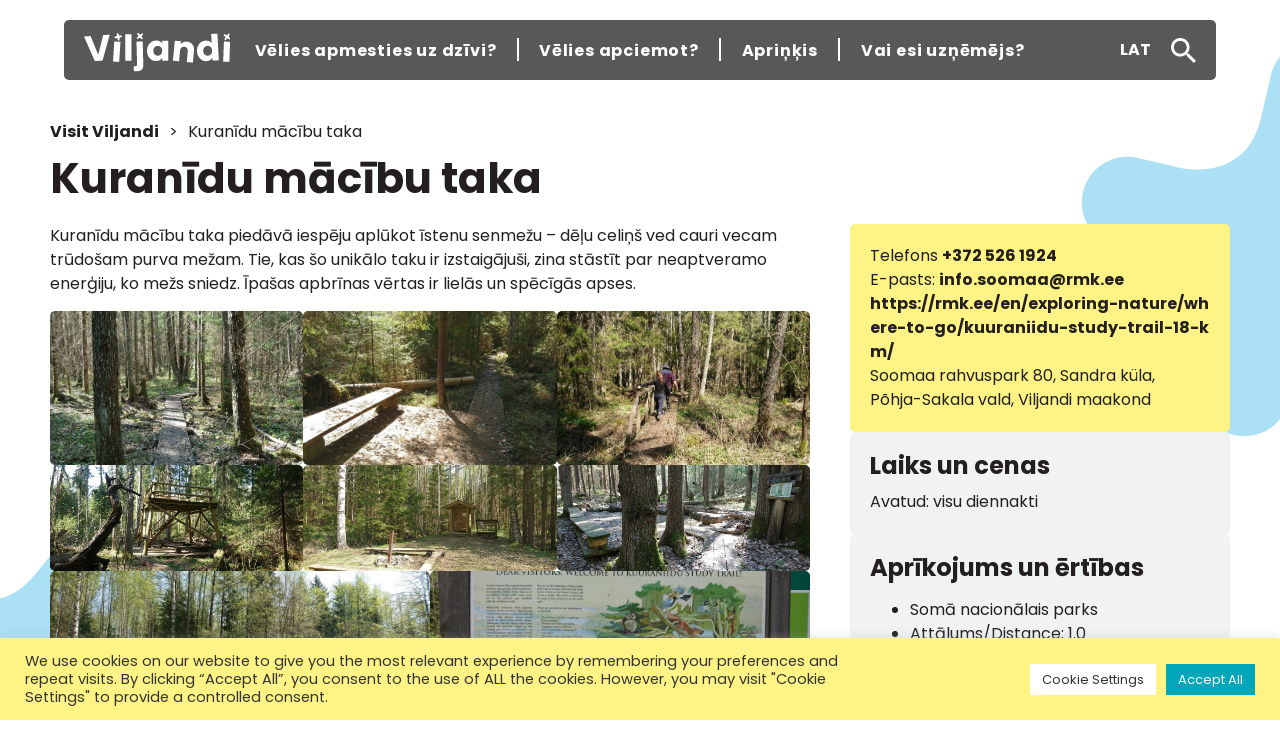

--- FILE ---
content_type: text/html; charset=UTF-8
request_url: https://visitviljandi.ee/lv/places/kuranidu-macibu-taka/
body_size: 21868
content:
<!DOCTYPE html>
<html lang="lv-LV">

    <head>
		<!-- Google Tag Manager -->
		<script>(function(w,d,s,l,i){w[l]=w[l]||[];w[l].push({'gtm.start':
		new Date().getTime(),event:'gtm.js'});var f=d.getElementsByTagName(s)[0],
		j=d.createElement(s),dl=l!='dataLayer'?'&l='+l:'';j.async=true;j.src=
		'https://www.googletagmanager.com/gtm.js?id='+i+dl;f.parentNode.insertBefore(j,f);
		})(window,document,'script','dataLayer','GTM-KWS89DX');</script>
		<!-- End Google Tag Manager -->
		<!-- Google tag (gtag.js) -->
<script async src="https://www.googletagmanager.com/gtag/js?id=AW-11002789741"></script>
<script>
  window.dataLayer = window.dataLayer || [];
  function gtag(){dataLayer.push(arguments);}
  gtag('js', new Date());

  gtag('config', 'AW-11002789741');
</script>

        <meta charset="utf-8">
        <meta name="viewport" content="width=device-width,initial-scale=1.0">
        <meta name="author" content="Studio Augustine">
        <meta name="description" content="">
        <meta name="keywords" content="">

        <meta name="theme-color" content="#ACE0F4">
        <meta name="msapplication-TileColor" content="#ACE0F4">
        <meta name="msapplication-navbutton-color" content="#ACE0F4">
        <meta name="apple-mobile-web-app-status-bar-style" content="#ACE0F4">

        <meta property="og:locale" content="et_EE"/>
        <meta property="og:locale:alternate" content="en_US"/>
        <meta property="og:type" content="website"/>
        <meta property="og:title" content="Kuranīdu mācību taka |  Visit Viljandi"/>
        <meta property="og:description" content=""/>
        <meta property="og:url" content="https://visitviljandi.ee/lv/places/kuranidu-macibu-taka/"/>
        <meta property="og:site_name" content="Visit Viljandi"/>
        <meta property="og:image" content="https://visitviljandi.ee/wp-content/uploads/2025/11/kuuraniidu-matkarada-soomaa-viljandi-estonia-hiking-trail28129.jpg"/>
		<meta name="facebook-domain-verification" content="ynl1i3qi2l7dj9vpfq4i2asu2mhq6u" />

        <meta name="twitter:url" content="https://visitviljandi.ee/lv/places/kuranidu-macibu-taka/">
        <meta name="twitter:title" content="Kuranīdu mācību taka |  Visit Viljandi">
        <meta name="twitter:description" content="">
        <meta name="twitter:image" content="">
        <meta name="twitter:image:alt" content="">

        <meta name="robots" content="index,follow">
        <meta name="googlebot" content="index,follow">

        <title>Kuranīdu mācību taka |  Visit Viljandi</title>

        <link rel="icon" type="image/svg+xml" href="">

        <link rel="preconnect" href="https://fonts.googleapis.com">
        <link rel="preconnect" href="https://fonts.gstatic.com" crossorigin>
        <link href="https://fonts.googleapis.com/css2?family=Poppins:ital,wght@0,400;0,700;1,400;1,700&display=swap"
              rel="stylesheet">
		<link href="//code.jquery.com/ui/1.13.1/themes/base/jquery-ui.css"
			  rel="stylesheet">
		<link href="https://cdnjs.cloudflare.com/ajax/libs/Swiper/7.4.1/swiper-bundle.css"
			  rel="stylesheet">

        <script src='https://code.jquery.com/jquery-3.6.0.min.js'></script>
        <script src="https://code.jquery.com/ui/1.13.1/jquery-ui.js"></script>
		<script src="https://cdnjs.cloudflare.com/ajax/libs/Swiper/7.4.1/swiper-bundle.min.js"></script>

        <title>Kuranīdu mācību taka &#8211; Visit Viljandi</title>
<meta name='robots' content='max-image-preview:large' />
	<style>img:is([sizes="auto" i], [sizes^="auto," i]) { contain-intrinsic-size: 3000px 1500px }</style>
	<link rel="alternate" hreflang="et" href="https://visitviljandi.ee/paik/kuuraniidu-opperada/" />
<link rel="alternate" hreflang="en" href="https://visitviljandi.ee/en/places/kuraniidu-nature-study-trail/" />
<link rel="alternate" hreflang="fi" href="https://visitviljandi.ee/fi/places/kuraniidun-luontopolku/" />
<link rel="alternate" hreflang="lv" href="https://visitviljandi.ee/lv/places/kuranidu-macibu-taka/" />
<link rel="alternate" hreflang="de" href="https://visitviljandi.ee/de/places/der-naturlehrpfad-kuraniidu/" />
<link rel="alternate" hreflang="x-default" href="https://visitviljandi.ee/paik/kuuraniidu-opperada/" />
<link rel='dns-prefetch' href='//use.fontawesome.com' />
<link rel="alternate" type="application/rss+xml" title="Visit Viljandi &raquo; Feed" href="https://visitviljandi.ee/lv/feed/" />
<link rel="alternate" type="application/rss+xml" title="Visit Viljandi &raquo; Comments Feed" href="https://visitviljandi.ee/lv/comments/feed/" />
<script type="text/javascript">
/* <![CDATA[ */
window._wpemojiSettings = {"baseUrl":"https:\/\/s.w.org\/images\/core\/emoji\/16.0.1\/72x72\/","ext":".png","svgUrl":"https:\/\/s.w.org\/images\/core\/emoji\/16.0.1\/svg\/","svgExt":".svg","source":{"concatemoji":"https:\/\/visitviljandi.ee\/wp-includes\/js\/wp-emoji-release.min.js?ver=6.8.3"}};
/*! This file is auto-generated */
!function(s,n){var o,i,e;function c(e){try{var t={supportTests:e,timestamp:(new Date).valueOf()};sessionStorage.setItem(o,JSON.stringify(t))}catch(e){}}function p(e,t,n){e.clearRect(0,0,e.canvas.width,e.canvas.height),e.fillText(t,0,0);var t=new Uint32Array(e.getImageData(0,0,e.canvas.width,e.canvas.height).data),a=(e.clearRect(0,0,e.canvas.width,e.canvas.height),e.fillText(n,0,0),new Uint32Array(e.getImageData(0,0,e.canvas.width,e.canvas.height).data));return t.every(function(e,t){return e===a[t]})}function u(e,t){e.clearRect(0,0,e.canvas.width,e.canvas.height),e.fillText(t,0,0);for(var n=e.getImageData(16,16,1,1),a=0;a<n.data.length;a++)if(0!==n.data[a])return!1;return!0}function f(e,t,n,a){switch(t){case"flag":return n(e,"\ud83c\udff3\ufe0f\u200d\u26a7\ufe0f","\ud83c\udff3\ufe0f\u200b\u26a7\ufe0f")?!1:!n(e,"\ud83c\udde8\ud83c\uddf6","\ud83c\udde8\u200b\ud83c\uddf6")&&!n(e,"\ud83c\udff4\udb40\udc67\udb40\udc62\udb40\udc65\udb40\udc6e\udb40\udc67\udb40\udc7f","\ud83c\udff4\u200b\udb40\udc67\u200b\udb40\udc62\u200b\udb40\udc65\u200b\udb40\udc6e\u200b\udb40\udc67\u200b\udb40\udc7f");case"emoji":return!a(e,"\ud83e\udedf")}return!1}function g(e,t,n,a){var r="undefined"!=typeof WorkerGlobalScope&&self instanceof WorkerGlobalScope?new OffscreenCanvas(300,150):s.createElement("canvas"),o=r.getContext("2d",{willReadFrequently:!0}),i=(o.textBaseline="top",o.font="600 32px Arial",{});return e.forEach(function(e){i[e]=t(o,e,n,a)}),i}function t(e){var t=s.createElement("script");t.src=e,t.defer=!0,s.head.appendChild(t)}"undefined"!=typeof Promise&&(o="wpEmojiSettingsSupports",i=["flag","emoji"],n.supports={everything:!0,everythingExceptFlag:!0},e=new Promise(function(e){s.addEventListener("DOMContentLoaded",e,{once:!0})}),new Promise(function(t){var n=function(){try{var e=JSON.parse(sessionStorage.getItem(o));if("object"==typeof e&&"number"==typeof e.timestamp&&(new Date).valueOf()<e.timestamp+604800&&"object"==typeof e.supportTests)return e.supportTests}catch(e){}return null}();if(!n){if("undefined"!=typeof Worker&&"undefined"!=typeof OffscreenCanvas&&"undefined"!=typeof URL&&URL.createObjectURL&&"undefined"!=typeof Blob)try{var e="postMessage("+g.toString()+"("+[JSON.stringify(i),f.toString(),p.toString(),u.toString()].join(",")+"));",a=new Blob([e],{type:"text/javascript"}),r=new Worker(URL.createObjectURL(a),{name:"wpTestEmojiSupports"});return void(r.onmessage=function(e){c(n=e.data),r.terminate(),t(n)})}catch(e){}c(n=g(i,f,p,u))}t(n)}).then(function(e){for(var t in e)n.supports[t]=e[t],n.supports.everything=n.supports.everything&&n.supports[t],"flag"!==t&&(n.supports.everythingExceptFlag=n.supports.everythingExceptFlag&&n.supports[t]);n.supports.everythingExceptFlag=n.supports.everythingExceptFlag&&!n.supports.flag,n.DOMReady=!1,n.readyCallback=function(){n.DOMReady=!0}}).then(function(){return e}).then(function(){var e;n.supports.everything||(n.readyCallback(),(e=n.source||{}).concatemoji?t(e.concatemoji):e.wpemoji&&e.twemoji&&(t(e.twemoji),t(e.wpemoji)))}))}((window,document),window._wpemojiSettings);
/* ]]> */
</script>
<style id='wp-emoji-styles-inline-css' type='text/css'>

	img.wp-smiley, img.emoji {
		display: inline !important;
		border: none !important;
		box-shadow: none !important;
		height: 1em !important;
		width: 1em !important;
		margin: 0 0.07em !important;
		vertical-align: -0.1em !important;
		background: none !important;
		padding: 0 !important;
	}
</style>
<link rel='stylesheet' id='wp-block-library-css' href='https://visitviljandi.ee/wp-includes/css/dist/block-library/style.min.css?ver=6.8.3' type='text/css' media='all' />
<style id='classic-theme-styles-inline-css' type='text/css'>
/*! This file is auto-generated */
.wp-block-button__link{color:#fff;background-color:#32373c;border-radius:9999px;box-shadow:none;text-decoration:none;padding:calc(.667em + 2px) calc(1.333em + 2px);font-size:1.125em}.wp-block-file__button{background:#32373c;color:#fff;text-decoration:none}
</style>
<style id='outermost-icon-block-style-inline-css' type='text/css'>
.wp-block-outermost-icon-block{display:flex;line-height:0}.wp-block-outermost-icon-block.has-border-color{border:none}.wp-block-outermost-icon-block .has-icon-color svg,.wp-block-outermost-icon-block.has-icon-color svg{color:currentColor}.wp-block-outermost-icon-block .has-icon-color:not(.has-no-icon-fill-color) svg,.wp-block-outermost-icon-block.has-icon-color:not(.has-no-icon-fill-color) svg{fill:currentColor}.wp-block-outermost-icon-block .icon-container{box-sizing:border-box}.wp-block-outermost-icon-block a,.wp-block-outermost-icon-block svg{height:100%;transition:transform .1s ease-in-out;width:100%}.wp-block-outermost-icon-block a:hover{transform:scale(1.1)}.wp-block-outermost-icon-block svg{transform:rotate(var(--outermost--icon-block--transform-rotate,0deg)) scaleX(var(--outermost--icon-block--transform-scale-x,1)) scaleY(var(--outermost--icon-block--transform-scale-y,1))}.wp-block-outermost-icon-block .rotate-90,.wp-block-outermost-icon-block.rotate-90{--outermost--icon-block--transform-rotate:90deg}.wp-block-outermost-icon-block .rotate-180,.wp-block-outermost-icon-block.rotate-180{--outermost--icon-block--transform-rotate:180deg}.wp-block-outermost-icon-block .rotate-270,.wp-block-outermost-icon-block.rotate-270{--outermost--icon-block--transform-rotate:270deg}.wp-block-outermost-icon-block .flip-horizontal,.wp-block-outermost-icon-block.flip-horizontal{--outermost--icon-block--transform-scale-x:-1}.wp-block-outermost-icon-block .flip-vertical,.wp-block-outermost-icon-block.flip-vertical{--outermost--icon-block--transform-scale-y:-1}.wp-block-outermost-icon-block .flip-vertical.flip-horizontal,.wp-block-outermost-icon-block.flip-vertical.flip-horizontal{--outermost--icon-block--transform-scale-x:-1;--outermost--icon-block--transform-scale-y:-1}

</style>
<link rel='stylesheet' id='wp-components-css' href='https://visitviljandi.ee/wp-includes/css/dist/components/style.min.css?ver=6.8.3' type='text/css' media='all' />
<link rel='stylesheet' id='wp-preferences-css' href='https://visitviljandi.ee/wp-includes/css/dist/preferences/style.min.css?ver=6.8.3' type='text/css' media='all' />
<link rel='stylesheet' id='wp-block-editor-css' href='https://visitviljandi.ee/wp-includes/css/dist/block-editor/style.min.css?ver=6.8.3' type='text/css' media='all' />
<link rel='stylesheet' id='popup-maker-block-library-style-css' href='https://visitviljandi.ee/wp-content/plugins/popup-maker/dist/packages/block-library-style.css?ver=dbea705cfafe089d65f1' type='text/css' media='all' />
<style id='font-awesome-svg-styles-default-inline-css' type='text/css'>
.svg-inline--fa {
  display: inline-block;
  height: 1em;
  overflow: visible;
  vertical-align: -.125em;
}
</style>
<link rel='stylesheet' id='font-awesome-svg-styles-css' href='https://visitviljandi.ee/wp-content/uploads/font-awesome/v5.15.4/css/svg-with-js.css' type='text/css' media='all' />
<style id='font-awesome-svg-styles-inline-css' type='text/css'>
   .wp-block-font-awesome-icon svg::before,
   .wp-rich-text-font-awesome-icon svg::before {content: unset;}
</style>
<style id='global-styles-inline-css' type='text/css'>
:root{--wp--preset--aspect-ratio--square: 1;--wp--preset--aspect-ratio--4-3: 4/3;--wp--preset--aspect-ratio--3-4: 3/4;--wp--preset--aspect-ratio--3-2: 3/2;--wp--preset--aspect-ratio--2-3: 2/3;--wp--preset--aspect-ratio--16-9: 16/9;--wp--preset--aspect-ratio--9-16: 9/16;--wp--preset--color--black: #000000;--wp--preset--color--cyan-bluish-gray: #abb8c3;--wp--preset--color--white: #ffffff;--wp--preset--color--pale-pink: #f78da7;--wp--preset--color--vivid-red: #cf2e2e;--wp--preset--color--luminous-vivid-orange: #ff6900;--wp--preset--color--luminous-vivid-amber: #fcb900;--wp--preset--color--light-green-cyan: #7bdcb5;--wp--preset--color--vivid-green-cyan: #00d084;--wp--preset--color--pale-cyan-blue: #8ed1fc;--wp--preset--color--vivid-cyan-blue: #0693e3;--wp--preset--color--vivid-purple: #9b51e0;--wp--preset--gradient--vivid-cyan-blue-to-vivid-purple: linear-gradient(135deg,rgba(6,147,227,1) 0%,rgb(155,81,224) 100%);--wp--preset--gradient--light-green-cyan-to-vivid-green-cyan: linear-gradient(135deg,rgb(122,220,180) 0%,rgb(0,208,130) 100%);--wp--preset--gradient--luminous-vivid-amber-to-luminous-vivid-orange: linear-gradient(135deg,rgba(252,185,0,1) 0%,rgba(255,105,0,1) 100%);--wp--preset--gradient--luminous-vivid-orange-to-vivid-red: linear-gradient(135deg,rgba(255,105,0,1) 0%,rgb(207,46,46) 100%);--wp--preset--gradient--very-light-gray-to-cyan-bluish-gray: linear-gradient(135deg,rgb(238,238,238) 0%,rgb(169,184,195) 100%);--wp--preset--gradient--cool-to-warm-spectrum: linear-gradient(135deg,rgb(74,234,220) 0%,rgb(151,120,209) 20%,rgb(207,42,186) 40%,rgb(238,44,130) 60%,rgb(251,105,98) 80%,rgb(254,248,76) 100%);--wp--preset--gradient--blush-light-purple: linear-gradient(135deg,rgb(255,206,236) 0%,rgb(152,150,240) 100%);--wp--preset--gradient--blush-bordeaux: linear-gradient(135deg,rgb(254,205,165) 0%,rgb(254,45,45) 50%,rgb(107,0,62) 100%);--wp--preset--gradient--luminous-dusk: linear-gradient(135deg,rgb(255,203,112) 0%,rgb(199,81,192) 50%,rgb(65,88,208) 100%);--wp--preset--gradient--pale-ocean: linear-gradient(135deg,rgb(255,245,203) 0%,rgb(182,227,212) 50%,rgb(51,167,181) 100%);--wp--preset--gradient--electric-grass: linear-gradient(135deg,rgb(202,248,128) 0%,rgb(113,206,126) 100%);--wp--preset--gradient--midnight: linear-gradient(135deg,rgb(2,3,129) 0%,rgb(40,116,252) 100%);--wp--preset--font-size--small: 13px;--wp--preset--font-size--medium: 20px;--wp--preset--font-size--large: 36px;--wp--preset--font-size--x-large: 42px;--wp--preset--spacing--20: 0.44rem;--wp--preset--spacing--30: 0.67rem;--wp--preset--spacing--40: 1rem;--wp--preset--spacing--50: 1.5rem;--wp--preset--spacing--60: 2.25rem;--wp--preset--spacing--70: 3.38rem;--wp--preset--spacing--80: 5.06rem;--wp--preset--shadow--natural: 6px 6px 9px rgba(0, 0, 0, 0.2);--wp--preset--shadow--deep: 12px 12px 50px rgba(0, 0, 0, 0.4);--wp--preset--shadow--sharp: 6px 6px 0px rgba(0, 0, 0, 0.2);--wp--preset--shadow--outlined: 6px 6px 0px -3px rgba(255, 255, 255, 1), 6px 6px rgba(0, 0, 0, 1);--wp--preset--shadow--crisp: 6px 6px 0px rgba(0, 0, 0, 1);}:where(.is-layout-flex){gap: 0.5em;}:where(.is-layout-grid){gap: 0.5em;}body .is-layout-flex{display: flex;}.is-layout-flex{flex-wrap: wrap;align-items: center;}.is-layout-flex > :is(*, div){margin: 0;}body .is-layout-grid{display: grid;}.is-layout-grid > :is(*, div){margin: 0;}:where(.wp-block-columns.is-layout-flex){gap: 2em;}:where(.wp-block-columns.is-layout-grid){gap: 2em;}:where(.wp-block-post-template.is-layout-flex){gap: 1.25em;}:where(.wp-block-post-template.is-layout-grid){gap: 1.25em;}.has-black-color{color: var(--wp--preset--color--black) !important;}.has-cyan-bluish-gray-color{color: var(--wp--preset--color--cyan-bluish-gray) !important;}.has-white-color{color: var(--wp--preset--color--white) !important;}.has-pale-pink-color{color: var(--wp--preset--color--pale-pink) !important;}.has-vivid-red-color{color: var(--wp--preset--color--vivid-red) !important;}.has-luminous-vivid-orange-color{color: var(--wp--preset--color--luminous-vivid-orange) !important;}.has-luminous-vivid-amber-color{color: var(--wp--preset--color--luminous-vivid-amber) !important;}.has-light-green-cyan-color{color: var(--wp--preset--color--light-green-cyan) !important;}.has-vivid-green-cyan-color{color: var(--wp--preset--color--vivid-green-cyan) !important;}.has-pale-cyan-blue-color{color: var(--wp--preset--color--pale-cyan-blue) !important;}.has-vivid-cyan-blue-color{color: var(--wp--preset--color--vivid-cyan-blue) !important;}.has-vivid-purple-color{color: var(--wp--preset--color--vivid-purple) !important;}.has-black-background-color{background-color: var(--wp--preset--color--black) !important;}.has-cyan-bluish-gray-background-color{background-color: var(--wp--preset--color--cyan-bluish-gray) !important;}.has-white-background-color{background-color: var(--wp--preset--color--white) !important;}.has-pale-pink-background-color{background-color: var(--wp--preset--color--pale-pink) !important;}.has-vivid-red-background-color{background-color: var(--wp--preset--color--vivid-red) !important;}.has-luminous-vivid-orange-background-color{background-color: var(--wp--preset--color--luminous-vivid-orange) !important;}.has-luminous-vivid-amber-background-color{background-color: var(--wp--preset--color--luminous-vivid-amber) !important;}.has-light-green-cyan-background-color{background-color: var(--wp--preset--color--light-green-cyan) !important;}.has-vivid-green-cyan-background-color{background-color: var(--wp--preset--color--vivid-green-cyan) !important;}.has-pale-cyan-blue-background-color{background-color: var(--wp--preset--color--pale-cyan-blue) !important;}.has-vivid-cyan-blue-background-color{background-color: var(--wp--preset--color--vivid-cyan-blue) !important;}.has-vivid-purple-background-color{background-color: var(--wp--preset--color--vivid-purple) !important;}.has-black-border-color{border-color: var(--wp--preset--color--black) !important;}.has-cyan-bluish-gray-border-color{border-color: var(--wp--preset--color--cyan-bluish-gray) !important;}.has-white-border-color{border-color: var(--wp--preset--color--white) !important;}.has-pale-pink-border-color{border-color: var(--wp--preset--color--pale-pink) !important;}.has-vivid-red-border-color{border-color: var(--wp--preset--color--vivid-red) !important;}.has-luminous-vivid-orange-border-color{border-color: var(--wp--preset--color--luminous-vivid-orange) !important;}.has-luminous-vivid-amber-border-color{border-color: var(--wp--preset--color--luminous-vivid-amber) !important;}.has-light-green-cyan-border-color{border-color: var(--wp--preset--color--light-green-cyan) !important;}.has-vivid-green-cyan-border-color{border-color: var(--wp--preset--color--vivid-green-cyan) !important;}.has-pale-cyan-blue-border-color{border-color: var(--wp--preset--color--pale-cyan-blue) !important;}.has-vivid-cyan-blue-border-color{border-color: var(--wp--preset--color--vivid-cyan-blue) !important;}.has-vivid-purple-border-color{border-color: var(--wp--preset--color--vivid-purple) !important;}.has-vivid-cyan-blue-to-vivid-purple-gradient-background{background: var(--wp--preset--gradient--vivid-cyan-blue-to-vivid-purple) !important;}.has-light-green-cyan-to-vivid-green-cyan-gradient-background{background: var(--wp--preset--gradient--light-green-cyan-to-vivid-green-cyan) !important;}.has-luminous-vivid-amber-to-luminous-vivid-orange-gradient-background{background: var(--wp--preset--gradient--luminous-vivid-amber-to-luminous-vivid-orange) !important;}.has-luminous-vivid-orange-to-vivid-red-gradient-background{background: var(--wp--preset--gradient--luminous-vivid-orange-to-vivid-red) !important;}.has-very-light-gray-to-cyan-bluish-gray-gradient-background{background: var(--wp--preset--gradient--very-light-gray-to-cyan-bluish-gray) !important;}.has-cool-to-warm-spectrum-gradient-background{background: var(--wp--preset--gradient--cool-to-warm-spectrum) !important;}.has-blush-light-purple-gradient-background{background: var(--wp--preset--gradient--blush-light-purple) !important;}.has-blush-bordeaux-gradient-background{background: var(--wp--preset--gradient--blush-bordeaux) !important;}.has-luminous-dusk-gradient-background{background: var(--wp--preset--gradient--luminous-dusk) !important;}.has-pale-ocean-gradient-background{background: var(--wp--preset--gradient--pale-ocean) !important;}.has-electric-grass-gradient-background{background: var(--wp--preset--gradient--electric-grass) !important;}.has-midnight-gradient-background{background: var(--wp--preset--gradient--midnight) !important;}.has-small-font-size{font-size: var(--wp--preset--font-size--small) !important;}.has-medium-font-size{font-size: var(--wp--preset--font-size--medium) !important;}.has-large-font-size{font-size: var(--wp--preset--font-size--large) !important;}.has-x-large-font-size{font-size: var(--wp--preset--font-size--x-large) !important;}
:where(.wp-block-post-template.is-layout-flex){gap: 1.25em;}:where(.wp-block-post-template.is-layout-grid){gap: 1.25em;}
:where(.wp-block-columns.is-layout-flex){gap: 2em;}:where(.wp-block-columns.is-layout-grid){gap: 2em;}
:root :where(.wp-block-pullquote){font-size: 1.5em;line-height: 1.6;}
</style>
<link rel='stylesheet' id='cookie-law-info-css' href='https://visitviljandi.ee/wp-content/plugins/cookie-law-info/legacy/public/css/cookie-law-info-public.css?ver=3.3.6' type='text/css' media='all' />
<link rel='stylesheet' id='cookie-law-info-gdpr-css' href='https://visitviljandi.ee/wp-content/plugins/cookie-law-info/legacy/public/css/cookie-law-info-gdpr.css?ver=3.3.6' type='text/css' media='all' />
<link rel='stylesheet' id='reset-style-css' href='https://visitviljandi.ee/wp-content/themes/visitviljandi/assets/css/reset.css?ver=6.8.3' type='text/css' media='all' />
<link rel='stylesheet' id='tobii-style-css' href='https://visitviljandi.ee/wp-content/themes/visitviljandi/assets/css/tobii.min.css?ver=6.8.3' type='text/css' media='all' />
<link rel='stylesheet' id='main-style-css' href='https://visitviljandi.ee/wp-content/themes/visitviljandi/assets/css/main.css?ver=241028-110328' type='text/css' media='all' />
<link rel='stylesheet' id='font-awesome-official-css' href='https://use.fontawesome.com/releases/v5.15.4/css/all.css' type='text/css' media='all' integrity="sha384-DyZ88mC6Up2uqS4h/KRgHuoeGwBcD4Ng9SiP4dIRy0EXTlnuz47vAwmeGwVChigm" crossorigin="anonymous" />
<link rel='stylesheet' id='popup-maker-site-css' href='https://visitviljandi.ee/wp-content/plugins/popup-maker/dist/assets/site.css?ver=1.21.5' type='text/css' media='all' />
<style id='popup-maker-site-inline-css' type='text/css'>
/* Popup Google Fonts */
@import url('//fonts.googleapis.com/css?family=Montserrat:100');

/* Popup Theme 50960: Default Theme */
.pum-theme-50960, .pum-theme-default-theme { background-color: rgba( 255, 255, 255, 1.00 ) } 
.pum-theme-50960 .pum-container, .pum-theme-default-theme .pum-container { padding: 18px; border-radius: 0px; border: 1px none #000000; box-shadow: 1px 1px 3px 0px rgba( 2, 2, 2, 0.23 ); background-color: rgba( 249, 249, 249, 1.00 ) } 
.pum-theme-50960 .pum-title, .pum-theme-default-theme .pum-title { color: #000000; text-align: left; text-shadow: 0px 0px 0px rgba( 2, 2, 2, 0.23 ); font-family: inherit; font-weight: 400; font-size: 32px; font-style: normal; line-height: 36px } 
.pum-theme-50960 .pum-content, .pum-theme-default-theme .pum-content { color: #8c8c8c; font-family: inherit; font-weight: 400; font-style: inherit } 
.pum-theme-50960 .pum-content + .pum-close, .pum-theme-default-theme .pum-content + .pum-close { position: absolute; height: auto; width: auto; left: auto; right: 0px; bottom: auto; top: 0px; padding: 8px; color: #ffffff; font-family: inherit; font-weight: 400; font-size: 12px; font-style: inherit; line-height: 36px; border: 1px none #ffffff; border-radius: 0px; box-shadow: 1px 1px 3px 0px rgba( 2, 2, 2, 0.23 ); text-shadow: 0px 0px 0px rgba( 0, 0, 0, 0.23 ); background-color: rgba( 0, 183, 205, 1.00 ) } 

/* Popup Theme 50961: Light Box */
.pum-theme-50961, .pum-theme-lightbox { background-color: rgba( 0, 0, 0, 0.60 ) } 
.pum-theme-50961 .pum-container, .pum-theme-lightbox .pum-container { padding: 18px; border-radius: 3px; border: 8px solid #000000; box-shadow: 0px 0px 30px 0px rgba( 2, 2, 2, 1.00 ); background-color: rgba( 255, 255, 255, 1.00 ) } 
.pum-theme-50961 .pum-title, .pum-theme-lightbox .pum-title { color: #000000; text-align: left; text-shadow: 0px 0px 0px rgba( 2, 2, 2, 0.23 ); font-family: inherit; font-weight: 100; font-size: 32px; line-height: 36px } 
.pum-theme-50961 .pum-content, .pum-theme-lightbox .pum-content { color: #000000; font-family: inherit; font-weight: 100 } 
.pum-theme-50961 .pum-content + .pum-close, .pum-theme-lightbox .pum-content + .pum-close { position: absolute; height: 26px; width: 26px; left: auto; right: -13px; bottom: auto; top: -13px; padding: 0px; color: #ffffff; font-family: Arial; font-weight: 100; font-size: 24px; line-height: 24px; border: 2px solid #ffffff; border-radius: 26px; box-shadow: 0px 0px 15px 1px rgba( 2, 2, 2, 0.75 ); text-shadow: 0px 0px 0px rgba( 0, 0, 0, 0.23 ); background-color: rgba( 0, 0, 0, 1.00 ) } 

/* Popup Theme 50962: Enterprise Blue */
.pum-theme-50962, .pum-theme-enterprise-blue { background-color: rgba( 0, 0, 0, 0.70 ) } 
.pum-theme-50962 .pum-container, .pum-theme-enterprise-blue .pum-container { padding: 28px; border-radius: 5px; border: 1px none #000000; box-shadow: 0px 10px 25px 4px rgba( 2, 2, 2, 0.50 ); background-color: rgba( 255, 255, 255, 1.00 ) } 
.pum-theme-50962 .pum-title, .pum-theme-enterprise-blue .pum-title { color: #315b7c; text-align: left; text-shadow: 0px 0px 0px rgba( 2, 2, 2, 0.23 ); font-family: inherit; font-weight: 100; font-size: 34px; line-height: 36px } 
.pum-theme-50962 .pum-content, .pum-theme-enterprise-blue .pum-content { color: #2d2d2d; font-family: inherit; font-weight: 100 } 
.pum-theme-50962 .pum-content + .pum-close, .pum-theme-enterprise-blue .pum-content + .pum-close { position: absolute; height: 28px; width: 28px; left: auto; right: 8px; bottom: auto; top: 8px; padding: 4px; color: #ffffff; font-family: Times New Roman; font-weight: 100; font-size: 20px; line-height: 20px; border: 1px none #ffffff; border-radius: 42px; box-shadow: 0px 0px 0px 0px rgba( 2, 2, 2, 0.23 ); text-shadow: 0px 0px 0px rgba( 0, 0, 0, 0.23 ); background-color: rgba( 49, 91, 124, 1.00 ) } 

/* Popup Theme 50963: Hello Box */
.pum-theme-50963, .pum-theme-hello-box { background-color: rgba( 0, 0, 0, 0.75 ) } 
.pum-theme-50963 .pum-container, .pum-theme-hello-box .pum-container { padding: 30px; border-radius: 80px; border: 14px solid #81d742; box-shadow: 0px 0px 0px 0px rgba( 2, 2, 2, 0.00 ); background-color: rgba( 255, 255, 255, 1.00 ) } 
.pum-theme-50963 .pum-title, .pum-theme-hello-box .pum-title { color: #2d2d2d; text-align: left; text-shadow: 0px 0px 0px rgba( 2, 2, 2, 0.23 ); font-family: Montserrat; font-weight: 100; font-size: 32px; line-height: 36px } 
.pum-theme-50963 .pum-content, .pum-theme-hello-box .pum-content { color: #2d2d2d; font-family: inherit; font-weight: 100 } 
.pum-theme-50963 .pum-content + .pum-close, .pum-theme-hello-box .pum-content + .pum-close { position: absolute; height: auto; width: auto; left: auto; right: -30px; bottom: auto; top: -30px; padding: 0px; color: #2d2d2d; font-family: Times New Roman; font-weight: 100; font-size: 32px; line-height: 28px; border: 1px none #ffffff; border-radius: 28px; box-shadow: 0px 0px 0px 0px rgba( 2, 2, 2, 0.23 ); text-shadow: 0px 0px 0px rgba( 0, 0, 0, 0.23 ); background-color: rgba( 255, 255, 255, 1.00 ) } 

/* Popup Theme 50964: Cutting Edge */
.pum-theme-50964, .pum-theme-cutting-edge { background-color: rgba( 0, 0, 0, 0.50 ) } 
.pum-theme-50964 .pum-container, .pum-theme-cutting-edge .pum-container { padding: 18px; border-radius: 0px; border: 1px none #000000; box-shadow: 0px 10px 25px 0px rgba( 2, 2, 2, 0.50 ); background-color: rgba( 30, 115, 190, 1.00 ) } 
.pum-theme-50964 .pum-title, .pum-theme-cutting-edge .pum-title { color: #ffffff; text-align: left; text-shadow: 0px 0px 0px rgba( 2, 2, 2, 0.23 ); font-family: Sans-Serif; font-weight: 100; font-size: 26px; line-height: 28px } 
.pum-theme-50964 .pum-content, .pum-theme-cutting-edge .pum-content { color: #ffffff; font-family: inherit; font-weight: 100 } 
.pum-theme-50964 .pum-content + .pum-close, .pum-theme-cutting-edge .pum-content + .pum-close { position: absolute; height: 24px; width: 24px; left: auto; right: 0px; bottom: auto; top: 0px; padding: 0px; color: #1e73be; font-family: Times New Roman; font-weight: 100; font-size: 32px; line-height: 24px; border: 1px none #ffffff; border-radius: 0px; box-shadow: -1px 1px 1px 0px rgba( 2, 2, 2, 0.10 ); text-shadow: -1px 1px 1px rgba( 0, 0, 0, 0.10 ); background-color: rgba( 238, 238, 34, 1.00 ) } 

/* Popup Theme 50965: Framed Border */
.pum-theme-50965, .pum-theme-framed-border { background-color: rgba( 255, 255, 255, 0.50 ) } 
.pum-theme-50965 .pum-container, .pum-theme-framed-border .pum-container { padding: 18px; border-radius: 0px; border: 20px outset #dd3333; box-shadow: 1px 1px 3px 0px rgba( 2, 2, 2, 0.97 ) inset; background-color: rgba( 255, 251, 239, 1.00 ) } 
.pum-theme-50965 .pum-title, .pum-theme-framed-border .pum-title { color: #000000; text-align: left; text-shadow: 0px 0px 0px rgba( 2, 2, 2, 0.23 ); font-family: inherit; font-weight: 100; font-size: 32px; line-height: 36px } 
.pum-theme-50965 .pum-content, .pum-theme-framed-border .pum-content { color: #2d2d2d; font-family: inherit; font-weight: 100 } 
.pum-theme-50965 .pum-content + .pum-close, .pum-theme-framed-border .pum-content + .pum-close { position: absolute; height: 20px; width: 20px; left: auto; right: -20px; bottom: auto; top: -20px; padding: 0px; color: #ffffff; font-family: Tahoma; font-weight: 700; font-size: 16px; line-height: 18px; border: 1px none #ffffff; border-radius: 0px; box-shadow: 0px 0px 0px 0px rgba( 2, 2, 2, 0.23 ); text-shadow: 0px 0px 0px rgba( 0, 0, 0, 0.23 ); background-color: rgba( 0, 0, 0, 0.55 ) } 

/* Popup Theme 50966: Floating Bar - Soft Blue */
.pum-theme-50966, .pum-theme-floating-bar { background-color: rgba( 255, 255, 255, 0.00 ) } 
.pum-theme-50966 .pum-container, .pum-theme-floating-bar .pum-container { padding: 8px; border-radius: 0px; border: 1px none #000000; box-shadow: 1px 1px 3px 0px rgba( 2, 2, 2, 0.23 ); background-color: rgba( 238, 246, 252, 1.00 ) } 
.pum-theme-50966 .pum-title, .pum-theme-floating-bar .pum-title { color: #505050; text-align: left; text-shadow: 0px 0px 0px rgba( 2, 2, 2, 0.23 ); font-family: inherit; font-weight: 400; font-size: 32px; line-height: 36px } 
.pum-theme-50966 .pum-content, .pum-theme-floating-bar .pum-content { color: #505050; font-family: inherit; font-weight: 400 } 
.pum-theme-50966 .pum-content + .pum-close, .pum-theme-floating-bar .pum-content + .pum-close { position: absolute; height: 18px; width: 18px; left: auto; right: 5px; bottom: auto; top: 50%; padding: 0px; color: #505050; font-family: Sans-Serif; font-weight: 700; font-size: 15px; line-height: 18px; border: 1px solid #505050; border-radius: 15px; box-shadow: 0px 0px 0px 0px rgba( 2, 2, 2, 0.00 ); text-shadow: 0px 0px 0px rgba( 0, 0, 0, 0.00 ); background-color: rgba( 255, 255, 255, 0.00 ); transform: translate(0, -50%) } 

/* Popup Theme 50967: Content Only - For use with page builders or block editor */
.pum-theme-50967, .pum-theme-content-only { background-color: rgba( 0, 0, 0, 0.70 ) } 
.pum-theme-50967 .pum-container, .pum-theme-content-only .pum-container { padding: 0px; border-radius: 0px; border: 1px none #000000; box-shadow: 0px 0px 0px 0px rgba( 2, 2, 2, 0.00 ) } 
.pum-theme-50967 .pum-title, .pum-theme-content-only .pum-title { color: #000000; text-align: left; text-shadow: 0px 0px 0px rgba( 2, 2, 2, 0.23 ); font-family: inherit; font-weight: 400; font-size: 32px; line-height: 36px } 
.pum-theme-50967 .pum-content, .pum-theme-content-only .pum-content { color: #8c8c8c; font-family: inherit; font-weight: 400 } 
.pum-theme-50967 .pum-content + .pum-close, .pum-theme-content-only .pum-content + .pum-close { position: absolute; height: 18px; width: 18px; left: auto; right: 7px; bottom: auto; top: 7px; padding: 0px; color: #000000; font-family: inherit; font-weight: 700; font-size: 20px; line-height: 20px; border: 1px none #ffffff; border-radius: 15px; box-shadow: 0px 0px 0px 0px rgba( 2, 2, 2, 0.00 ); text-shadow: 0px 0px 0px rgba( 0, 0, 0, 0.00 ); background-color: rgba( 255, 255, 255, 0.00 ) } 

#pum-51381 {z-index: 1999999999}

</style>
<link rel='stylesheet' id='font-awesome-official-v4shim-css' href='https://use.fontawesome.com/releases/v5.15.4/css/v4-shims.css' type='text/css' media='all' integrity="sha384-Vq76wejb3QJM4nDatBa5rUOve+9gkegsjCebvV/9fvXlGWo4HCMR4cJZjjcF6Viv" crossorigin="anonymous" />
<style id='font-awesome-official-v4shim-inline-css' type='text/css'>
@font-face {
font-family: "FontAwesome";
font-display: block;
src: url("https://use.fontawesome.com/releases/v5.15.4/webfonts/fa-brands-400.eot"),
		url("https://use.fontawesome.com/releases/v5.15.4/webfonts/fa-brands-400.eot?#iefix") format("embedded-opentype"),
		url("https://use.fontawesome.com/releases/v5.15.4/webfonts/fa-brands-400.woff2") format("woff2"),
		url("https://use.fontawesome.com/releases/v5.15.4/webfonts/fa-brands-400.woff") format("woff"),
		url("https://use.fontawesome.com/releases/v5.15.4/webfonts/fa-brands-400.ttf") format("truetype"),
		url("https://use.fontawesome.com/releases/v5.15.4/webfonts/fa-brands-400.svg#fontawesome") format("svg");
}

@font-face {
font-family: "FontAwesome";
font-display: block;
src: url("https://use.fontawesome.com/releases/v5.15.4/webfonts/fa-solid-900.eot"),
		url("https://use.fontawesome.com/releases/v5.15.4/webfonts/fa-solid-900.eot?#iefix") format("embedded-opentype"),
		url("https://use.fontawesome.com/releases/v5.15.4/webfonts/fa-solid-900.woff2") format("woff2"),
		url("https://use.fontawesome.com/releases/v5.15.4/webfonts/fa-solid-900.woff") format("woff"),
		url("https://use.fontawesome.com/releases/v5.15.4/webfonts/fa-solid-900.ttf") format("truetype"),
		url("https://use.fontawesome.com/releases/v5.15.4/webfonts/fa-solid-900.svg#fontawesome") format("svg");
}

@font-face {
font-family: "FontAwesome";
font-display: block;
src: url("https://use.fontawesome.com/releases/v5.15.4/webfonts/fa-regular-400.eot"),
		url("https://use.fontawesome.com/releases/v5.15.4/webfonts/fa-regular-400.eot?#iefix") format("embedded-opentype"),
		url("https://use.fontawesome.com/releases/v5.15.4/webfonts/fa-regular-400.woff2") format("woff2"),
		url("https://use.fontawesome.com/releases/v5.15.4/webfonts/fa-regular-400.woff") format("woff"),
		url("https://use.fontawesome.com/releases/v5.15.4/webfonts/fa-regular-400.ttf") format("truetype"),
		url("https://use.fontawesome.com/releases/v5.15.4/webfonts/fa-regular-400.svg#fontawesome") format("svg");
unicode-range: U+F004-F005,U+F007,U+F017,U+F022,U+F024,U+F02E,U+F03E,U+F044,U+F057-F059,U+F06E,U+F070,U+F075,U+F07B-F07C,U+F080,U+F086,U+F089,U+F094,U+F09D,U+F0A0,U+F0A4-F0A7,U+F0C5,U+F0C7-F0C8,U+F0E0,U+F0EB,U+F0F3,U+F0F8,U+F0FE,U+F111,U+F118-F11A,U+F11C,U+F133,U+F144,U+F146,U+F14A,U+F14D-F14E,U+F150-F152,U+F15B-F15C,U+F164-F165,U+F185-F186,U+F191-F192,U+F1AD,U+F1C1-F1C9,U+F1CD,U+F1D8,U+F1E3,U+F1EA,U+F1F6,U+F1F9,U+F20A,U+F247-F249,U+F24D,U+F254-F25B,U+F25D,U+F267,U+F271-F274,U+F279,U+F28B,U+F28D,U+F2B5-F2B6,U+F2B9,U+F2BB,U+F2BD,U+F2C1-F2C2,U+F2D0,U+F2D2,U+F2DC,U+F2ED,U+F328,U+F358-F35B,U+F3A5,U+F3D1,U+F410,U+F4AD;
}
</style>
<script type="text/javascript" src="https://visitviljandi.ee/wp-includes/js/jquery/jquery.min.js?ver=3.7.1" id="jquery-core-js"></script>
<script type="text/javascript" src="https://visitviljandi.ee/wp-includes/js/jquery/jquery-migrate.min.js?ver=3.4.1" id="jquery-migrate-js"></script>
<script type="text/javascript" id="cookie-law-info-js-extra">
/* <![CDATA[ */
var Cli_Data = {"nn_cookie_ids":[],"cookielist":[],"non_necessary_cookies":[],"ccpaEnabled":"","ccpaRegionBased":"","ccpaBarEnabled":"","strictlyEnabled":["necessary","obligatoire"],"ccpaType":"gdpr","js_blocking":"1","custom_integration":"","triggerDomRefresh":"","secure_cookies":""};
var cli_cookiebar_settings = {"animate_speed_hide":"500","animate_speed_show":"500","background":"#fef385","border":"#b1a6a6c2","border_on":"","button_1_button_colour":"#00a6ba","button_1_button_hover":"#008595","button_1_link_colour":"#fff","button_1_as_button":"1","button_1_new_win":"","button_2_button_colour":"#333","button_2_button_hover":"#292929","button_2_link_colour":"#444","button_2_as_button":"","button_2_hidebar":"","button_3_button_colour":"#00a6ba","button_3_button_hover":"#008595","button_3_link_colour":"#ffffff","button_3_as_button":"1","button_3_new_win":"","button_4_button_colour":"#ffffff","button_4_button_hover":"#cccccc","button_4_link_colour":"#333333","button_4_as_button":"1","button_7_button_colour":"#00a6ba","button_7_button_hover":"#008595","button_7_link_colour":"#fff","button_7_as_button":"1","button_7_new_win":"","font_family":"inherit","header_fix":"","notify_animate_hide":"1","notify_animate_show":"","notify_div_id":"#cookie-law-info-bar","notify_position_horizontal":"right","notify_position_vertical":"bottom","scroll_close":"","scroll_close_reload":"","accept_close_reload":"","reject_close_reload":"","showagain_tab":"","showagain_background":"#fff","showagain_border":"#000","showagain_div_id":"#cookie-law-info-again","showagain_x_position":"100px","text":"#333333","show_once_yn":"","show_once":"10000","logging_on":"","as_popup":"","popup_overlay":"1","bar_heading_text":"","cookie_bar_as":"banner","popup_showagain_position":"bottom-right","widget_position":"left"};
var log_object = {"ajax_url":"https:\/\/visitviljandi.ee\/wp-admin\/admin-ajax.php"};
/* ]]> */
</script>
<script type="text/javascript" src="https://visitviljandi.ee/wp-content/plugins/cookie-law-info/legacy/public/js/cookie-law-info-public.js?ver=3.3.6" id="cookie-law-info-js"></script>
<script type="text/javascript" src="https://visitviljandi.ee/wp-content/plugins/sitepress-multilingual-cms/templates/language-switchers/legacy-dropdown-click/script.min.js?ver=1" id="wpml-legacy-dropdown-click-0-js"></script>
<script type="text/javascript" src="https://visitviljandi.ee/wp-content/themes/visitviljandi/assets/js/tobii.min.js?ver=6.8.3" id="js-tobii-js"></script>
<script type="text/javascript" src="https://visitviljandi.ee/wp-content/themes/visitviljandi/assets/js/mustache.js?ver=6.8.3" id="js-mustache-js"></script>
<script type="text/javascript" src="https://visitviljandi.ee/wp-content/themes/visitviljandi/assets/js/mustacheTemplates.js?ver=6.8.3" id="js-mustache-templates-js"></script>
<script type="text/javascript" id="js-main-js-extra">
/* <![CDATA[ */
var ajaxurl = ["https:\/\/visitviljandi.ee\/wp-admin\/admin-ajax.php"];
var wpml_translations = {"loading_more_events":"Laeb s\u00fcndmusi..","no_events_found":"S\u00fcndmusi ei leitud.","no_filtered_events_found":"Nav atrasts neviens krit\u0113rijiem atbilsto\u0161s notikums."};
/* ]]> */
</script>
<script type="text/javascript" src="https://visitviljandi.ee/wp-content/themes/visitviljandi/assets/js/main.js?ver=251106-171606" id="js-main-js"></script>
<link rel="https://api.w.org/" href="https://visitviljandi.ee/lv/wp-json/" /><link rel="EditURI" type="application/rsd+xml" title="RSD" href="https://visitviljandi.ee/xmlrpc.php?rsd" />
<meta name="generator" content="WordPress 6.8.3" />
<link rel="canonical" href="https://visitviljandi.ee/lv/places/kuranidu-macibu-taka/" />
<link rel='shortlink' href='https://visitviljandi.ee/lv/?p=548602' />
<link rel="alternate" title="oEmbed (JSON)" type="application/json+oembed" href="https://visitviljandi.ee/lv/wp-json/oembed/1.0/embed?url=https%3A%2F%2Fvisitviljandi.ee%2Flv%2Fplaces%2Fkuranidu-macibu-taka%2F" />
<link rel="alternate" title="oEmbed (XML)" type="text/xml+oembed" href="https://visitviljandi.ee/lv/wp-json/oembed/1.0/embed?url=https%3A%2F%2Fvisitviljandi.ee%2Flv%2Fplaces%2Fkuranidu-macibu-taka%2F&#038;format=xml" />
<meta name="generator" content="WPML ver:4.8.5 stt:1,15,18,3,31;" />
<link rel="icon" href="https://visitviljandi.ee/wp-content/uploads/2022/01/viljandi-favicon.svg" sizes="32x32" />
<link rel="icon" href="https://visitviljandi.ee/wp-content/uploads/2022/01/viljandi-favicon.svg" sizes="192x192" />
<link rel="apple-touch-icon" href="https://visitviljandi.ee/wp-content/uploads/2022/01/viljandi-favicon.svg" />
<meta name="msapplication-TileImage" content="https://visitviljandi.ee/wp-content/uploads/2022/01/viljandi-favicon.svg" />

		<script>
		(function(i,s,o,g,r,a,m){i['GoogleAnalyticsObject']=r;i[r]=i[r]||function(){
		(i[r].q=i[r].q||[]).push(arguments)},i[r].l=1*new Date();a=s.createElement(o),
		m=s.getElementsByTagName(o)[0];a.async=1;a.src=g;m.parentNode.insertBefore(a,m)
		})(window,document,'script','//cdn.bestit.ee/bw_client_files/common/cdn/analytics.js','ga');

		ga('create', 'UA-96341872-1', 'auto');
		ga('send', 'pageview');
		</script>

		<script id="mcjs">!function(c,h,i,m,p){m=c.createElement(h),p=c.getElementsByTagName(h)[0],m.async=1,m.src=i,p.parentNode.insertBefore(m,p)}(document,"script","https://chimpstatic.com/mcjs-connected/js/users/cbd80264301984df9bee1e162/f553612bddf4f0f85ed116e5b.js");</script>

		<!-- Meta Pixel Code -->
		<script>
		  !function(f,b,e,v,n,t,s)
		  {if(f.fbq)return;n=f.fbq=function(){n.callMethod?
		  n.callMethod.apply(n,arguments):n.queue.push(arguments)};
		  if(!f._fbq)f._fbq=n;n.push=n;n.loaded=!0;n.version='2.0';
		  n.queue=[];t=b.createElement(e);t.async=!0;
		  t.src=v;s=b.getElementsByTagName(e)[0];
		  s.parentNode.insertBefore(t,s)}(window, document,'script',
		  'https://connect.facebook.net/en_US/fbevents.js');
		  fbq('init', '1231364574341195');
		  fbq('track', 'PageView');
		</script>
		<noscript><img height="1" width="1" style="display:none"
		  src="https://www.facebook.com/tr?id=1231364574341195&ev=PageView&noscript=1"
		/></noscript>
		<!-- End Meta Pixel Code -->
    </head>

    <body>
		<!-- Google Tag Manager (noscript) -->
		<noscript><iframe src="https://www.googletagmanager.com/ns.html?id=GTM-KWS89DX"
		height="0" width="0" style="display:none;visibility:hidden"></iframe></noscript>
		<!-- End Google Tag Manager (noscript) -->

        <nav class="navbar-container">
            <div class="navbar-content">
                <div class="navbar-logo-container">
					                    <a href="https://visitviljandi.ee/lv/">
                        <img class="navbar-logo" draggable="false" src="https://visitviljandi.ee/wp-content/themes/visitviljandi/assets/img/visit-viljandi-logo-type.svg"
                        alt="Visit Viljandi logo" title="Visit Viljandi"/>
                    </a>
                </div>

                <ul class="navbar-section-container">
                    <li class="navbar-section">
                        <div tabindex="0" class="navbar-item">
                            <p>
                                Vēlies apmesties uz dzīvi?                            </p>
                        </div>

                        <div class="navbar-submenu">
							<a href="https://visitviljandi.ee/lv/velies-apmesties-uz-dzivi/">
								<img draggable="false" src="https://visitviljandi.ee/wp-content/themes/visitviljandi/assets/img/viljandi-logo-def.svg" alt=""/>
							</a>

                            <div class="navbar-submenu-content single-column navbar-accordion">
                                <p class="navbar-submenu-title">
                                    <span>
                                        <img draggable="false" src="https://visitviljandi.ee/wp-content/themes/visitviljandi/assets/img/triangle.svg" alt="" title=""/>
                                    </span>
                                    Vēlies apmesties uz dzīvi?                                </p>
                                <ul><li id="menu-item-381" class="menu-item menu-item-type-post_type menu-item-object-page menu-item-381"><a href="https://visitviljandi.ee/lv/velies-apmesties-uz-dzivi/darbs-un-majas/">Darbs un mājas</a></li>
<li id="menu-item-140491" class="menu-item menu-item-type-post_type menu-item-object-page menu-item-140491"><a href="https://visitviljandi.ee/lv/velies-apciemot/kulturas-programma/">Kultūras programma</a></li>
<li id="menu-item-376" class="menu-item menu-item-type-post_type menu-item-object-page menu-item-376"><a href="https://visitviljandi.ee/lv/velies-apmesties-uz-dzivi/skola-un-universitate/">Skola un universitāte</a></li>
<li id="menu-item-378" class="menu-item menu-item-type-custom menu-item-object-custom menu-item-378"><a href="https://visitviljandi.ee/lv/veel-kusimusi">Iedzīvotāju pakalpojumu portāls</a></li>
</ul>                            </div>
                        </div>
                    </li>

                    <li><span></span></li>

                    <li class="navbar-section">
                        <div tabindex="0" class="navbar-item">
                            <p>
                                Vēlies apciemot?                            </p>
                        </div>

                        <div class="navbar-submenu">
							<a href="https://visitviljandi.ee/lv/velies-apciemot/">
								<img draggable="false" src="https://visitviljandi.ee/wp-content/themes/visitviljandi/assets/img/viljandi-logo-maasikas.svg" alt=""/>
							</a>

                            <div class="navbar-submenu-content single-column navbar-accordion">
                                <p class="navbar-submenu-title">
                                    <span>
                                        <img draggable="false" src="https://visitviljandi.ee/wp-content/themes/visitviljandi/assets/img/triangle.svg" alt="" title=""/>
                                    </span>
                                    Vēlies apciemot?                                </p>

                                <ul><li id="menu-item-315" class="menu-item menu-item-type-post_type menu-item-object-page menu-item-315"><a href="https://visitviljandi.ee/lv/velies-apciemot/ka-atbraukt/">Kā atbraukt</a></li>
<li id="menu-item-27893" class="menu-item menu-item-type-post_type menu-item-object-page menu-item-27893"><a href="https://visitviljandi.ee/lv/velies-apciemot/interesantas-vietas/">Interesantas vietas</a></li>
<li id="menu-item-140492" class="menu-item menu-item-type-post_type menu-item-object-page menu-item-140492"><a href="https://visitviljandi.ee/lv/velies-apciemot/kulturas-programma/">Kultūras programma</a></li>
<li id="menu-item-314" class="menu-item menu-item-type-post_type menu-item-object-page menu-item-314"><a href="https://visitviljandi.ee/lv/velies-apciemot/sports-un-nometnes/">Sports un nometnes</a></li>
<li id="menu-item-27894" class="menu-item menu-item-type-post_type menu-item-object-page menu-item-27894"><a href="https://visitviljandi.ee/lv/velies-apciemot/aktiva-atputa/">Aktīvā atpūta</a></li>
<li id="menu-item-27895" class="menu-item menu-item-type-post_type menu-item-object-page menu-item-27895"><a href="https://visitviljandi.ee/lv/velies-apciemot/edieni-un-dzerieni/">Ēdieni un dzērieni</a></li>
<li id="menu-item-27896" class="menu-item menu-item-type-post_type menu-item-object-page menu-item-27896"><a href="https://visitviljandi.ee/lv/velies-apciemot/naksnosana/">Nakšņošana</a></li>
<li id="menu-item-113872" class="menu-item menu-item-type-post_type menu-item-object-page menu-item-113872"><a href="https://visitviljandi.ee/lv/velies-apciemot/seminarutelpas/">Semināru telpas</a></li>
</ul>
                            </div>
                        </div>
                    </li>

                    <li><span></span></li>

                    <li class="navbar-section">
                        <div tabindex="0" class="navbar-item">
                            <p>
                                Apriņķis                            </p>
                        </div>

                        <div class="navbar-submenu">
							<a href="https://visitviljandi.ee/lv/aprinkis/">
								<img draggable="false" src="https://visitviljandi.ee/wp-content/themes/visitviljandi/assets/img/maakond.svg" alt=""/>
							</a>
                            <div class="navbar-submenu-content multi-column navbar-accordion">
                                <p tabindex="0" class="navbar-submenu-title">
                                    <a href="https://visitviljandi.ee/lv/aprinkis/mulgima/">
                                        <span>
                                            <img draggable="false" src="https://visitviljandi.ee/wp-content/themes/visitviljandi/assets/img/triangle.svg" alt="" title=""/>
                                        </span>
                                        Mulgimaa
                                    </a>
                                </p>

                                <ul class="county-fix">
                                    <li><a href="https://visitviljandi.ee/lv/aprinkis/mulgima/pasakumi/">Pasākumi</a></li>
                                    <li><a href="https://visitviljandi.ee/lv/aprinkis/mulgima/interesantas-vietas/">Interesantas vietas</a></li>
									<li><a href="https://visitviljandi.ee/lv/aprinkis/mulgima/aktiva-atputa/">Aktīvā atpūta</a></li>
                                    <li><a href="https://visitviljandi.ee/lv/aprinkis/mulgima/edieni-un-dzerieni/">Ēdieni un dzērieni</a></li>
                                    <li><a href="https://visitviljandi.ee/lv/aprinkis/mulgima/naksnosana/">Nakšņošana</a></li>
                                    <li><a href="https://visitviljandi.ee/lv/aprinkis/mulgima/seminarutelpas/">Semināru telpas</a></li>							
                                </ul>

                                <p tabindex="0" class="navbar-submenu-title">
                                    <a href="https://visitviljandi.ee/lv/aprinkis/vertsjerves-ezers/">
                                        <span>
                                            <img draggable="false" src="https://visitviljandi.ee/wp-content/themes/visitviljandi/assets/img/triangle.svg" alt="" title=""/>
                                        </span>
                                        Võrtsjärv
                                    </a>
                                </p>

                                <ul class="county-fix">
                                    <li><a href="https://visitviljandi.ee/lv/aprinkis/vertsjerves-ezers/pasakumi/">Pasākumi</a></li>
                                    <li><a href="https://visitviljandi.ee/lv/aprinkis/vertsjerves-ezers/ponevad-paigad/">Interesantas vietas</a></li>
									<li><a href="https://visitviljandi.ee/lv/aprinkis/vertsjerves-ezers/aktiva-atputa/">Aktīvā atpūta</a></li>
                                    <li><a href="https://visitviljandi.ee/lv/aprinkis/vertsjerves-ezers/edieni-un-dzerieni/">Ēdieni un dzērieni</a></li>
                                    <li><a href="https://visitviljandi.ee/lv/aprinkis/vertsjerves-ezers/naksnosana/">Nakšņošana</a></li>
                                    <li><a href="https://visitviljandi.ee/lv/aprinkis/vertsjerves-ezers/seminarutelpas/">Semināru telpas</a></li>										
                                </ul>

                                <p tabindex="0" class="navbar-submenu-title">
                                    <a href="https://visitviljandi.ee/lv/aprinkis/soma/">
                                        <span>
                                            <img draggable="false" src="https://visitviljandi.ee/wp-content/themes/visitviljandi/assets/img/triangle.svg" alt="" title=""/>
                                        </span>
                                        Soomaa
                                    </a>
                                </p>

                                <ul class="county-fix">
                                    <li><a href="https://visitviljandi.ee/lv/aprinkis/soma/pasakumi/">Pasākumi</a></li>
                                    <li><a href="https://visitviljandi.ee/lv/aprinkis/soma/ponevad-paigad/">Interesantas vietas</a></li>
									<li><a href="https://visitviljandi.ee/lv/aprinkis/soma/aktiva-atputa/">Aktīvā atpūta</a></li>
                                    <li><a href="https://visitviljandi.ee/lv/aprinkis/soma/edieni-un-dzerieni/">Ēdieni un dzērieni</a></li>
                                    <li><a href="https://visitviljandi.ee/lv/aprinkis/soma/naksnosana/">Nakšņošana</a></li>
                                    <li><a href="https://visitviljandi.ee/lv/aprinkis/soma/seminarutelpas/">Semināru telpas</a></li>										
                                </ul>

                                <p tabindex="0" class="navbar-submenu-title">
                                    <a href="https://visitviljandi.ee/lv/aprinkis/sakalas-aprinkis/">
                                        <span>
                                            <img draggable="false" src="https://visitviljandi.ee/wp-content/themes/visitviljandi/assets/img/triangle.svg" alt="" title=""/>
                                        </span>
                                        Sakalamaa
                                    </a>
                                </p>

                                <ul class="county-fix">
                                    <li><a href="https://visitviljandi.ee/lv/aprinkis/sakalas-aprinkis/pasakumi/">Pasākumi</a></li>
                                    <li><a href="https://visitviljandi.ee/lv/aprinkis/sakalas-aprinkis/ponevad-paigad/">Interesantas vietas</a></li>
									<li><a href="https://visitviljandi.ee/lv/aprinkis/sakalas-aprinkis/aktiva-atputa/">Aktīvā atpūta</a></li>
                                    <li><a href="https://visitviljandi.ee/lv/aprinkis/sakalas-aprinkis/edieni-un-dzerieni/">Ēdieni un dzērieni</a></li>
                                    <li><a href="https://visitviljandi.ee/lv/aprinkis/sakalas-aprinkis/naksnosana/">Nakšņošana</a></li>
                                    <li><a href="https://visitviljandi.ee/lv/aprinkis/sakalas-aprinkis/seminarutelpas/">Semināru telpas</a></li>										
                                </ul>
                            </div>
                        </div>
                    </li>

                    <li><span></span></li>

                    <li class="navbar-section">
                        <div tabindex="0" class="navbar-item">
                            <p>
                                Vai esi uzņēmējs?                            </p>
                        </div>

                        <div class="navbar-submenu">
							<a href="https://visitviljandi.ee/lv/vai-esi-uznemejs/">
								<img draggable="false" src="https://visitviljandi.ee/wp-content/themes/visitviljandi/assets/img/viljandi-logo-alt.svg" alt=""/>
							</a>
                            <div class="navbar-submenu-content single-column navbar-accordion">
                                <p class="navbar-submenu-title">
                                    <span>
                                        <img draggable="false" src="https://visitviljandi.ee/wp-content/themes/visitviljandi/assets/img/triangle.svg" alt="" title=""/>
                                    </span>
                                    Vai esi uzņēmējs?                                </p>
                                <ul><li id="menu-item-402" class="menu-item menu-item-type-post_type menu-item-object-page menu-item-402"><a href="https://visitviljandi.ee/lv/vai-esi-uznemejs/par-pilsetu/">Par pilsētu</a></li>
</ul>                            </div>
                        </div>
                    </li>

                    <li class="navbar-search-container">
						<form role="search" method="get" action="https://visitviljandi.ee/lv/">
							<input type="search"
								   placeholder="Meklējamais vārds"
								   value="" name="s"
								   title="Search for:" />
							<button type="submit">
								<img class="mob-search" draggable="false" src="https://visitviljandi.ee/wp-content/themes/visitviljandi/assets/img/search.svg" alt="" title=""/>
							</button>
						</form>
                    </li>
                </ul>

                <div class="navbar-tools-container">
                    <div class="toolbar-lang">
<div class="wpml-ls-sidebars-sidebar-navbar-tools wpml-ls wpml-ls-legacy-dropdown-click js-wpml-ls-legacy-dropdown-click">
	<ul role="menu">

		<li class="wpml-ls-slot-sidebar-navbar-tools wpml-ls-item wpml-ls-item-lv wpml-ls-current-language wpml-ls-item-legacy-dropdown-click" role="none">

			<a href="#" class="js-wpml-ls-item-toggle wpml-ls-item-toggle" role="menuitem" title="Switch to LAT">
                <span class="wpml-ls-native" role="menuitem">LAT</span></a>

			<ul class="js-wpml-ls-sub-menu wpml-ls-sub-menu" role="menu">
				
					<li class="wpml-ls-slot-sidebar-navbar-tools wpml-ls-item wpml-ls-item-et wpml-ls-first-item" role="none">
						<a href="https://visitviljandi.ee/paik/kuuraniidu-opperada/" class="wpml-ls-link" role="menuitem" aria-label="Switch to EST" title="Switch to EST">
                            <span class="wpml-ls-native" lang="et">EST</span></a>
					</li>

				
					<li class="wpml-ls-slot-sidebar-navbar-tools wpml-ls-item wpml-ls-item-en" role="none">
						<a href="https://visitviljandi.ee/en/places/kuraniidu-nature-study-trail/" class="wpml-ls-link" role="menuitem" aria-label="Switch to ENG" title="Switch to ENG">
                            <span class="wpml-ls-native" lang="en">ENG</span></a>
					</li>

				
					<li class="wpml-ls-slot-sidebar-navbar-tools wpml-ls-item wpml-ls-item-fi" role="none">
						<a href="https://visitviljandi.ee/fi/places/kuraniidun-luontopolku/" class="wpml-ls-link" role="menuitem" aria-label="Switch to FIN" title="Switch to FIN">
                            <span class="wpml-ls-native" lang="fi">FIN</span></a>
					</li>

				
					<li class="wpml-ls-slot-sidebar-navbar-tools wpml-ls-item wpml-ls-item-de wpml-ls-last-item" role="none">
						<a href="https://visitviljandi.ee/de/places/der-naturlehrpfad-kuraniidu/" class="wpml-ls-link" role="menuitem" aria-label="Switch to DEU" title="Switch to DEU">
                            <span class="wpml-ls-native" lang="de">DEU</span></a>
					</li>

							</ul>

		</li>

	</ul>
</div>
</div>
                    <img class="navbar-search" draggable="false" src="https://visitviljandi.ee/wp-content/themes/visitviljandi/assets/img/search.svg" alt="" title=""/>
                    <img class="navbar-menu" draggable="false" src="https://visitviljandi.ee/wp-content/themes/visitviljandi/assets/img/menu.svg" alt="" title=""/>
                </div>
            </div>

            <div class="navbar-searchbar">
				<form role="search" method="get" action="https://visitviljandi.ee/lv/">
					<input type="search"
						   placeholder="Meklējamais vārds"
						   value="" name="s"
						   title="Search for:" />
					<button type="submit">
						<img draggable="false" src="https://visitviljandi.ee/wp-content/themes/visitviljandi/assets/img/search.svg" alt="" title=""/>
					</button>
				</form>
            </div>
        </nav>

<div class="page-section-container">
    <div class="page-content-container">
        <div class="breadcrumb-container"><a href="https://visitviljandi.ee/lv/">Visit Viljandi</a> <span>></span> <p>Kuranīdu mācību taka</p></div>
        <h1>Kuranīdu mācību taka</h1>

        <div class="event-description-container">
            <div class="event-description">
                <div class="page-article-text">
                    <p>Kuranīdu mācību taka piedāvā iespēju aplūkot īstenu senmežu &#8211; dēļu celiņš ved cauri vecam trūdošam purva mežam. Tie, kas šo unikālo taku ir izstaigājuši, zina stāstīt par neaptveramo enerģiju, ko mežs sniedz. Īpašas apbrīnas vērtas ir lielās un spēcīgās apses.</p>
                </div>

                                    <div class="page-article-text">
                        <figure class="wp-container-2 wp-block-gallery-1 wp-block-gallery has-nested-images columns-default is-cropped">
                                                            <figure class="wp-block-image size-large">
                                    <a class="newTab js-open-local" href="https://visitviljandi.ee/wp-content/uploads/2025/11/kuuraniidu-matkarada-soomaa-viljandi-estonia-hiking-trail-matkarada-28829.jpg" target="_self">
                                        <img width="1024" height="683" data-id="1165"
                                             src="https://visitviljandi.ee/wp-content/uploads/2025/11/kuuraniidu-matkarada-soomaa-viljandi-estonia-hiking-trail-matkarada-28829.jpg"
                                             alt="Kuranīdu mācību taka (Elen Juurma)."
                                             title="Kuranīdu mācību taka (Elen Juurma)." class="wp-image-1165"
                                             srcset="https://visitviljandi.ee/wp-content/uploads/2025/11/kuuraniidu-matkarada-soomaa-viljandi-estonia-hiking-trail-matkarada-28829.jpg 1024w,
                                                     https://visitviljandi.ee/wp-content/uploads/2025/11/kuuraniidu-matkarada-soomaa-viljandi-estonia-hiking-trail-matkarada-28829.jpg 300w,
                                                     https://visitviljandi.ee/wp-content/uploads/2025/11/kuuraniidu-matkarada-soomaa-viljandi-estonia-hiking-trail-matkarada-28829.jpg 768w,
                                                     https://visitviljandi.ee/wp-content/uploads/2025/11/kuuraniidu-matkarada-soomaa-viljandi-estonia-hiking-trail-matkarada-28829.jpg 1200w"
                                             sizes="(max-width: 1024px) 100vw, 1024px">
                                    </a>
                                </figure>
                                                            <figure class="wp-block-image size-large">
                                    <a class="newTab js-open-local" href="https://visitviljandi.ee/wp-content/uploads/2025/11/kuuraniidu-matkarada-soomaa-viljandi-estonia-hiking-trail28629.jpg" target="_self">
                                        <img width="1024" height="683" data-id="1165"
                                             src="https://visitviljandi.ee/wp-content/uploads/2025/11/kuuraniidu-matkarada-soomaa-viljandi-estonia-hiking-trail28629.jpg"
                                             alt="Kuranīdu mācību taka (Elen Juurma)."
                                             title="Kuranīdu mācību taka (Elen Juurma)." class="wp-image-1165"
                                             srcset="https://visitviljandi.ee/wp-content/uploads/2025/11/kuuraniidu-matkarada-soomaa-viljandi-estonia-hiking-trail28629.jpg 1024w,
                                                     https://visitviljandi.ee/wp-content/uploads/2025/11/kuuraniidu-matkarada-soomaa-viljandi-estonia-hiking-trail28629.jpg 300w,
                                                     https://visitviljandi.ee/wp-content/uploads/2025/11/kuuraniidu-matkarada-soomaa-viljandi-estonia-hiking-trail28629.jpg 768w,
                                                     https://visitviljandi.ee/wp-content/uploads/2025/11/kuuraniidu-matkarada-soomaa-viljandi-estonia-hiking-trail28629.jpg 1200w"
                                             sizes="(max-width: 1024px) 100vw, 1024px">
                                    </a>
                                </figure>
                                                            <figure class="wp-block-image size-large">
                                    <a class="newTab js-open-local" href="https://visitviljandi.ee/wp-content/uploads/2025/11/kuuraniidu-matkarada-soomaa-viljandi-estonia-hiking-trail28429.jpg" target="_self">
                                        <img width="1024" height="683" data-id="1165"
                                             src="https://visitviljandi.ee/wp-content/uploads/2025/11/kuuraniidu-matkarada-soomaa-viljandi-estonia-hiking-trail28429.jpg"
                                             alt="Kuranīdu mācību taka (Elen Juurma)."
                                             title="Kuranīdu mācību taka (Elen Juurma)." class="wp-image-1165"
                                             srcset="https://visitviljandi.ee/wp-content/uploads/2025/11/kuuraniidu-matkarada-soomaa-viljandi-estonia-hiking-trail28429.jpg 1024w,
                                                     https://visitviljandi.ee/wp-content/uploads/2025/11/kuuraniidu-matkarada-soomaa-viljandi-estonia-hiking-trail28429.jpg 300w,
                                                     https://visitviljandi.ee/wp-content/uploads/2025/11/kuuraniidu-matkarada-soomaa-viljandi-estonia-hiking-trail28429.jpg 768w,
                                                     https://visitviljandi.ee/wp-content/uploads/2025/11/kuuraniidu-matkarada-soomaa-viljandi-estonia-hiking-trail28429.jpg 1200w"
                                             sizes="(max-width: 1024px) 100vw, 1024px">
                                    </a>
                                </figure>
                                                            <figure class="wp-block-image size-large">
                                    <a class="newTab js-open-local" href="https://visitviljandi.ee/wp-content/uploads/2025/11/kuuraniidu-matkarada-soomaa-viljandi-estonia-hiking-trail28729.jpg" target="_self">
                                        <img width="1024" height="683" data-id="1165"
                                             src="https://visitviljandi.ee/wp-content/uploads/2025/11/kuuraniidu-matkarada-soomaa-viljandi-estonia-hiking-trail28729.jpg"
                                             alt="Kuranīdu mācību taka (Elen Juurma)."
                                             title="Kuranīdu mācību taka (Elen Juurma)." class="wp-image-1165"
                                             srcset="https://visitviljandi.ee/wp-content/uploads/2025/11/kuuraniidu-matkarada-soomaa-viljandi-estonia-hiking-trail28729.jpg 1024w,
                                                     https://visitviljandi.ee/wp-content/uploads/2025/11/kuuraniidu-matkarada-soomaa-viljandi-estonia-hiking-trail28729.jpg 300w,
                                                     https://visitviljandi.ee/wp-content/uploads/2025/11/kuuraniidu-matkarada-soomaa-viljandi-estonia-hiking-trail28729.jpg 768w,
                                                     https://visitviljandi.ee/wp-content/uploads/2025/11/kuuraniidu-matkarada-soomaa-viljandi-estonia-hiking-trail28729.jpg 1200w"
                                             sizes="(max-width: 1024px) 100vw, 1024px">
                                    </a>
                                </figure>
                                                            <figure class="wp-block-image size-large">
                                    <a class="newTab js-open-local" href="https://visitviljandi.ee/wp-content/uploads/2025/11/kuuraniidu-matkarada-soomaa-viljandi-estonia-hiking-trail28229.jpg" target="_self">
                                        <img width="1024" height="683" data-id="1165"
                                             src="https://visitviljandi.ee/wp-content/uploads/2025/11/kuuraniidu-matkarada-soomaa-viljandi-estonia-hiking-trail28229.jpg"
                                             alt="Kuranīdu mācību taka (Elen Juurma)."
                                             title="Kuranīdu mācību taka (Elen Juurma)." class="wp-image-1165"
                                             srcset="https://visitviljandi.ee/wp-content/uploads/2025/11/kuuraniidu-matkarada-soomaa-viljandi-estonia-hiking-trail28229.jpg 1024w,
                                                     https://visitviljandi.ee/wp-content/uploads/2025/11/kuuraniidu-matkarada-soomaa-viljandi-estonia-hiking-trail28229.jpg 300w,
                                                     https://visitviljandi.ee/wp-content/uploads/2025/11/kuuraniidu-matkarada-soomaa-viljandi-estonia-hiking-trail28229.jpg 768w,
                                                     https://visitviljandi.ee/wp-content/uploads/2025/11/kuuraniidu-matkarada-soomaa-viljandi-estonia-hiking-trail28229.jpg 1200w"
                                             sizes="(max-width: 1024px) 100vw, 1024px">
                                    </a>
                                </figure>
                                                            <figure class="wp-block-image size-large">
                                    <a class="newTab js-open-local" href="https://visitviljandi.ee/wp-content/uploads/2025/11/kuuraniidu-6pperada-soomaa.jpg" target="_self">
                                        <img width="1024" height="683" data-id="1165"
                                             src="https://visitviljandi.ee/wp-content/uploads/2025/11/kuuraniidu-6pperada-soomaa.jpg"
                                             alt="Kuranīdu mācību taka (Elen Juurma)."
                                             title="Kuranīdu mācību taka (Elen Juurma)." class="wp-image-1165"
                                             srcset="https://visitviljandi.ee/wp-content/uploads/2025/11/kuuraniidu-6pperada-soomaa.jpg 1024w,
                                                     https://visitviljandi.ee/wp-content/uploads/2025/11/kuuraniidu-6pperada-soomaa.jpg 300w,
                                                     https://visitviljandi.ee/wp-content/uploads/2025/11/kuuraniidu-6pperada-soomaa.jpg 768w,
                                                     https://visitviljandi.ee/wp-content/uploads/2025/11/kuuraniidu-6pperada-soomaa.jpg 1200w"
                                             sizes="(max-width: 1024px) 100vw, 1024px">
                                    </a>
                                </figure>
                                                            <figure class="wp-block-image size-large">
                                    <a class="newTab js-open-local" href="https://visitviljandi.ee/wp-content/uploads/2025/11/kuuraniidu-matkarada-soomaa-viljandi-estonia-hiking-trail28329.jpg" target="_self">
                                        <img width="1024" height="683" data-id="1165"
                                             src="https://visitviljandi.ee/wp-content/uploads/2025/11/kuuraniidu-matkarada-soomaa-viljandi-estonia-hiking-trail28329.jpg"
                                             alt="Kuranīdu mācību taka (Elen Juurma)."
                                             title="Kuranīdu mācību taka (Elen Juurma)." class="wp-image-1165"
                                             srcset="https://visitviljandi.ee/wp-content/uploads/2025/11/kuuraniidu-matkarada-soomaa-viljandi-estonia-hiking-trail28329.jpg 1024w,
                                                     https://visitviljandi.ee/wp-content/uploads/2025/11/kuuraniidu-matkarada-soomaa-viljandi-estonia-hiking-trail28329.jpg 300w,
                                                     https://visitviljandi.ee/wp-content/uploads/2025/11/kuuraniidu-matkarada-soomaa-viljandi-estonia-hiking-trail28329.jpg 768w,
                                                     https://visitviljandi.ee/wp-content/uploads/2025/11/kuuraniidu-matkarada-soomaa-viljandi-estonia-hiking-trail28329.jpg 1200w"
                                             sizes="(max-width: 1024px) 100vw, 1024px">
                                    </a>
                                </figure>
                                                            <figure class="wp-block-image size-large">
                                    <a class="newTab js-open-local" href="https://visitviljandi.ee/wp-content/uploads/2025/11/kuuraniidu-matkarada-soomaa-viljandi-estonia-hiking-trail28129.jpg" target="_self">
                                        <img width="1024" height="683" data-id="1165"
                                             src="https://visitviljandi.ee/wp-content/uploads/2025/11/kuuraniidu-matkarada-soomaa-viljandi-estonia-hiking-trail28129.jpg"
                                             alt="Kuranīdu mācību taka (Elen Juurma)."
                                             title="Kuranīdu mācību taka (Elen Juurma)." class="wp-image-1165"
                                             srcset="https://visitviljandi.ee/wp-content/uploads/2025/11/kuuraniidu-matkarada-soomaa-viljandi-estonia-hiking-trail28129.jpg 1024w,
                                                     https://visitviljandi.ee/wp-content/uploads/2025/11/kuuraniidu-matkarada-soomaa-viljandi-estonia-hiking-trail28129.jpg 300w,
                                                     https://visitviljandi.ee/wp-content/uploads/2025/11/kuuraniidu-matkarada-soomaa-viljandi-estonia-hiking-trail28129.jpg 768w,
                                                     https://visitviljandi.ee/wp-content/uploads/2025/11/kuuraniidu-matkarada-soomaa-viljandi-estonia-hiking-trail28129.jpg 1200w"
                                             sizes="(max-width: 1024px) 100vw, 1024px">
                                    </a>
                                </figure>
                                                    </figure>
                    </div>
                            </div>

            <style>
                .place-information-container {
                    flex: 1;
                }

                .place-information-content {
                    display: flex;
                    flex-direction: column;
                    gap: 20px;
                }

                .place-information-main {
                    display: flex;
                    flex-direction: column;
                    width: 100%;
                    background-color: #FEF385;
                    padding: 20px;
                    border-radius: 5px;
                    gap: 5px;
                }

                .place-information-main a {
                    word-break: break-all;
                }

                .place-information-time-and-prices {
                    padding: 20px;
                    width: 100%;
                    border-radius: 5px;
                    background: #F2F2F2;
                }

                .place-information-accessories {
                    padding: 20px;
                    width: 100%;
                    border-radius: 5px;
                    background: #F2F2F2;
                }

                figure.wp-container-2.wp-block-gallery-1.wp-block-gallery.has-nested-images.columns-default.is-cropped {
                    display: flex;
                    gap: 15px;
                }

                .blocks-gallery-grid,
                .wp-block-gallery {
                    display: flex;
                    flex-wrap: wrap;
                    list-style-type: none;
                    padding: 0;
                    margin: 0;
                }

                .blocks-gallery-grid .blocks-gallery-image,
                .blocks-gallery-grid .blocks-gallery-item,
                .wp-block-gallery .blocks-gallery-image,
                .wp-block-gallery .blocks-gallery-item {
                    margin: 0 1em 1em 0;
                    display: flex;
                    flex-grow: 1;
                    flex-direction: column;
                    justify-content: center;
                    position: relative;
                    align-self: flex-start;
                    width: calc(50% - 1em);
                }

                .blocks-gallery-grid .blocks-gallery-image:nth-of-type(2n),
                .blocks-gallery-grid .blocks-gallery-item:nth-of-type(2n),
                .wp-block-gallery .blocks-gallery-image:nth-of-type(2n),
                .wp-block-gallery .blocks-gallery-item:nth-of-type(2n) {
                    margin-right: 0;
                }

                .blocks-gallery-grid .blocks-gallery-image figure,
                .blocks-gallery-grid .blocks-gallery-item figure,
                .wp-block-gallery .blocks-gallery-image figure,
                .wp-block-gallery .blocks-gallery-item figure {
                    margin: 0;
                    height: 100%;
                }

                @supports (position: sticky) {
                    .blocks-gallery-grid .blocks-gallery-image figure,
                    .blocks-gallery-grid .blocks-gallery-item figure,
                    .wp-block-gallery .blocks-gallery-image figure,
                    .wp-block-gallery .blocks-gallery-item figure {
                        display: flex;
                        align-items: flex-end;
                        justify-content: flex-start;
                    }
                }
                .blocks-gallery-grid .blocks-gallery-image img,
                .blocks-gallery-grid .blocks-gallery-item img,
                .wp-block-gallery .blocks-gallery-image img,
                .wp-block-gallery .blocks-gallery-item img {
                    display: block;
                    max-width: 100%;
                    height: auto;
                    width: 100%;
                }

                @supports (position: sticky) {
                    .blocks-gallery-grid .blocks-gallery-image img,
                    .blocks-gallery-grid .blocks-gallery-item img,
                    .wp-block-gallery .blocks-gallery-image img,
                    .wp-block-gallery .blocks-gallery-item img {
                        width: auto;
                    }
                }
                .blocks-gallery-grid .blocks-gallery-image figcaption,
                .blocks-gallery-grid .blocks-gallery-item figcaption,
                .wp-block-gallery .blocks-gallery-image figcaption,
                .wp-block-gallery .blocks-gallery-item figcaption {
                    position: absolute;
                    bottom: 0;
                    width: 100%;
                    max-height: 100%;
                    overflow: auto;
                    padding: 3em 0.77em 0.7em;
                    color: #fff;
                    text-align: center;
                    font-size: 0.8em;
                    background: linear-gradient(0deg, rgba(0, 0, 0, 0.7), rgba(0, 0, 0, 0.3) 70%, transparent);
                    box-sizing: border-box;
                    margin: 0;
                }

                .blocks-gallery-grid .blocks-gallery-image figcaption img,
                .blocks-gallery-grid .blocks-gallery-item figcaption img,
                .wp-block-gallery .blocks-gallery-image figcaption img,
                .wp-block-gallery .blocks-gallery-item figcaption img {
                    display: inline;
                }

                .blocks-gallery-grid figcaption,
                .wp-block-gallery figcaption {
                    flex-grow: 1;
                }

                .blocks-gallery-grid.is-cropped .blocks-gallery-image,
                .blocks-gallery-grid.is-cropped .blocks-gallery-item,
                .wp-block-gallery.is-cropped .blocks-gallery-image,
                .wp-block-gallery.is-cropped .blocks-gallery-item {
                    align-self: inherit;
                }

                .blocks-gallery-grid.is-cropped .blocks-gallery-image a,
                .blocks-gallery-grid.is-cropped .blocks-gallery-image img,
                .blocks-gallery-grid.is-cropped .blocks-gallery-item a,
                .blocks-gallery-grid.is-cropped .blocks-gallery-item img,
                .wp-block-gallery.is-cropped .blocks-gallery-image a,
                .wp-block-gallery.is-cropped .blocks-gallery-image img,
                .wp-block-gallery.is-cropped .blocks-gallery-item a,
                .wp-block-gallery.is-cropped .blocks-gallery-item img {
                    width: 100%;
                }

                @supports (position: sticky) {
                    .blocks-gallery-grid.is-cropped .blocks-gallery-image a,
                    .blocks-gallery-grid.is-cropped .blocks-gallery-image img,
                    .blocks-gallery-grid.is-cropped .blocks-gallery-item a,
                    .blocks-gallery-grid.is-cropped .blocks-gallery-item img,
                    .wp-block-gallery.is-cropped .blocks-gallery-image a,
                    .wp-block-gallery.is-cropped .blocks-gallery-image img,
                    .wp-block-gallery.is-cropped .blocks-gallery-item a,
                    .wp-block-gallery.is-cropped .blocks-gallery-item img {
                        height: 100%;
                        flex: 1;
                        -o-object-fit: cover;
                        object-fit: cover;
                    }
                }
                .blocks-gallery-grid.columns-1 .blocks-gallery-image,
                .blocks-gallery-grid.columns-1 .blocks-gallery-item,
                .wp-block-gallery.columns-1 .blocks-gallery-image,
                .wp-block-gallery.columns-1 .blocks-gallery-item {
                    width: 100%;
                    margin-right: 0;
                }

                @media (min-width: 600px) {
                    .blocks-gallery-grid.columns-3 .blocks-gallery-image,
                    .blocks-gallery-grid.columns-3 .blocks-gallery-item,
                    .wp-block-gallery.columns-3 .blocks-gallery-image,
                    .wp-block-gallery.columns-3 .blocks-gallery-item {
                        width: calc(33.33333% - 0.66667em);
                        margin-right: 1em;
                    }

                    .blocks-gallery-grid.columns-4 .blocks-gallery-image,
                    .blocks-gallery-grid.columns-4 .blocks-gallery-item,
                    .wp-block-gallery.columns-4 .blocks-gallery-image,
                    .wp-block-gallery.columns-4 .blocks-gallery-item {
                        width: calc(25% - 0.75em);
                        margin-right: 1em;
                    }

                    .blocks-gallery-grid.columns-5 .blocks-gallery-image,
                    .blocks-gallery-grid.columns-5 .blocks-gallery-item,
                    .wp-block-gallery.columns-5 .blocks-gallery-image,
                    .wp-block-gallery.columns-5 .blocks-gallery-item {
                        width: calc(20% - 0.8em);
                        margin-right: 1em;
                    }

                    .blocks-gallery-grid.columns-6 .blocks-gallery-image,
                    .blocks-gallery-grid.columns-6 .blocks-gallery-item,
                    .wp-block-gallery.columns-6 .blocks-gallery-image,
                    .wp-block-gallery.columns-6 .blocks-gallery-item {
                        width: calc(16.66667% - 0.83333em);
                        margin-right: 1em;
                    }

                    .blocks-gallery-grid.columns-7 .blocks-gallery-image,
                    .blocks-gallery-grid.columns-7 .blocks-gallery-item,
                    .wp-block-gallery.columns-7 .blocks-gallery-image,
                    .wp-block-gallery.columns-7 .blocks-gallery-item {
                        width: calc(14.28571% - 0.85714em);
                        margin-right: 1em;
                    }

                    .blocks-gallery-grid.columns-8 .blocks-gallery-image,
                    .blocks-gallery-grid.columns-8 .blocks-gallery-item,
                    .wp-block-gallery.columns-8 .blocks-gallery-image,
                    .wp-block-gallery.columns-8 .blocks-gallery-item {
                        width: calc(12.5% - 0.875em);
                        margin-right: 1em;
                    }

                    .blocks-gallery-grid.columns-1 .blocks-gallery-image:nth-of-type(1n),
                    .blocks-gallery-grid.columns-1 .blocks-gallery-item:nth-of-type(1n),
                    .blocks-gallery-grid.columns-2 .blocks-gallery-image:nth-of-type(2n),
                    .blocks-gallery-grid.columns-2 .blocks-gallery-item:nth-of-type(2n),
                    .blocks-gallery-grid.columns-3 .blocks-gallery-image:nth-of-type(3n),
                    .blocks-gallery-grid.columns-3 .blocks-gallery-item:nth-of-type(3n),
                    .blocks-gallery-grid.columns-4 .blocks-gallery-image:nth-of-type(4n),
                    .blocks-gallery-grid.columns-4 .blocks-gallery-item:nth-of-type(4n),
                    .blocks-gallery-grid.columns-5 .blocks-gallery-image:nth-of-type(5n),
                    .blocks-gallery-grid.columns-5 .blocks-gallery-item:nth-of-type(5n),
                    .blocks-gallery-grid.columns-6 .blocks-gallery-image:nth-of-type(6n),
                    .blocks-gallery-grid.columns-6 .blocks-gallery-item:nth-of-type(6n),
                    .blocks-gallery-grid.columns-7 .blocks-gallery-image:nth-of-type(7n),
                    .blocks-gallery-grid.columns-7 .blocks-gallery-item:nth-of-type(7n),
                    .blocks-gallery-grid.columns-8 .blocks-gallery-image:nth-of-type(8n),
                    .blocks-gallery-grid.columns-8 .blocks-gallery-item:nth-of-type(8n),
                    .wp-block-gallery.columns-1 .blocks-gallery-image:nth-of-type(1n),
                    .wp-block-gallery.columns-1 .blocks-gallery-item:nth-of-type(1n),
                    .wp-block-gallery.columns-2 .blocks-gallery-image:nth-of-type(2n),
                    .wp-block-gallery.columns-2 .blocks-gallery-item:nth-of-type(2n),
                    .wp-block-gallery.columns-3 .blocks-gallery-image:nth-of-type(3n),
                    .wp-block-gallery.columns-3 .blocks-gallery-item:nth-of-type(3n),
                    .wp-block-gallery.columns-4 .blocks-gallery-image:nth-of-type(4n),
                    .wp-block-gallery.columns-4 .blocks-gallery-item:nth-of-type(4n),
                    .wp-block-gallery.columns-5 .blocks-gallery-image:nth-of-type(5n),
                    .wp-block-gallery.columns-5 .blocks-gallery-item:nth-of-type(5n),
                    .wp-block-gallery.columns-6 .blocks-gallery-image:nth-of-type(6n),
                    .wp-block-gallery.columns-6 .blocks-gallery-item:nth-of-type(6n),
                    .wp-block-gallery.columns-7 .blocks-gallery-image:nth-of-type(7n),
                    .wp-block-gallery.columns-7 .blocks-gallery-item:nth-of-type(7n),
                    .wp-block-gallery.columns-8 .blocks-gallery-image:nth-of-type(8n),
                    .wp-block-gallery.columns-8 .blocks-gallery-item:nth-of-type(8n) {
                        margin-right: 0;
                    }
                }
                .blocks-gallery-grid .blocks-gallery-image:last-child,
                .blocks-gallery-grid .blocks-gallery-item:last-child,
                .wp-block-gallery .blocks-gallery-image:last-child,
                .wp-block-gallery .blocks-gallery-item:last-child {
                    margin-right: 0;
                }

                .blocks-gallery-grid.alignleft,
                .blocks-gallery-grid.alignright,
                .wp-block-gallery.alignleft,
                .wp-block-gallery.alignright {
                    max-width: 420px;
                    width: 100%;
                }

                .blocks-gallery-grid.aligncenter .blocks-gallery-item figure,
                .wp-block-gallery.aligncenter .blocks-gallery-item figure {
                    justify-content: center;
                }
            </style>

            <div class="place-information-container">
                <div class="place-information-content">
                                            <div class="place-information-main">

                                                            <span>Telefons <a href="tel:+372 526 1924">+372 526 1924</a></span>
                            
                                                            <span>E-pasts: <a href="mailto:info.soomaa@rmk.ee">info.soomaa@rmk.ee</a></span>
                            
                                                            <a href="https://rmk.ee/en/exploring-nature/where-to-go/kuuraniidu-study-trail-18-km/" target="_blank">https://rmk.ee/en/exploring-nature/where-to-go/kuuraniidu-study-trail-18-km/</a>
                            
                            
                            
                            <p>Soomaa rahvuspark 80, Sandra küla, Põhja-Sakala vald, Viljandi maakond</p>                        </div>
                    
                    <script>
                        $( function() {
                            if ($(".open-times > .open-time-block").length > 1) $(".open-times").accordion()
                        } );
                    </script>

                    
                        <div class="place-information-time-and-prices">
                            <h2>Laiks un cenas</h2>

                                                            <div class="open-times" style="margin-top: 10px;" class="box">
                                                                            <h3 style="font-weight: 700; ">
                                                                                                                                </h3>

                                                                                    <div class="open-time-block">
                                                                                                                                                            <div class="open-time-season">
                                                            Avatud: visu diennakti                                                        </div>
                                                    
                                                    
                                                                                                                                            </div>
                                        
                                                                    </div>
                            
                                                    </div>
                    
                                            <div class="place-information-accessories accessories">
                            <h2>Aprīkojums un ērtības</h2>
                            <div style="margin-top: 10px; margin-bottom: -15px;" class="accessoriesList">
                                <ul>
                                                                            <li>
                                            Somā nacionālais parks                                        </li>
                                                                            <li>
                                            Attālums/Distance: 1.0                                        </li>
                                                                            <li>
                                            Informācijas stendi                                        </li>
                                                                            <li>
                                            DC                                        </li>
                                                                            <li>
                                            Bezmaksas stāvvieta                                        </li>
                                                                    </ul>
                            </div>
                        </div>
                    
                                                                    <iframe style="border: none; border-radius: 5px;"
                                id="js-place-location-iframe"
                                width="100%"
                                height="300"
                                loading="lazy"
                                allowfullscreen=""
                                referrerpolicy="no-referrer-when-downgrade"
                                src="https://www.google.com/maps/embed/v1/place?key=AIzaSyCowonF0putxCYmHr6j-NWiWJyTbtPpsA4&q=58.454128265381,25.167942047119">
                        </iframe>
                    
                                    </div>
            </div>
        </div>
    </div>
</div>

        <footer>
            <div class="footer-container">
                <div class="footer-column">
					                    <a class="footer-logo" href="https://visitviljandi.ee/lv/">
                        <img src="https://visitviljandi.ee/wp-content/themes/visitviljandi/assets/img/visit-viljandi-logo-symbol.svg" alt=""/>
                    </a>

                    <div class="footer-links">
                        								 <a href="https://www.instagram.com/visitviljandi/">
									<img src="https://visitviljandi.ee/wp-content/themes/visitviljandi/assets/img/instagram.svg" alt=""/>
								</a>
						
                        								 <a href="https://www.flickr.com/photos/visitviljandi">
									<img src="https://visitviljandi.ee/wp-content/themes/visitviljandi/assets/img/tumblr.svg" alt=""/>
								</a>
						
                        								 <a href="https://www.facebook.com/viljandilinn/">
									<img src="https://visitviljandi.ee/wp-content/themes/visitviljandi/assets/img/facebook.svg" alt=""/>
								</a>
						                    </div>
                </div>

                <div class="footer-column">
                    <div class="footer-faq">
                        <h3>BUJ</h3>

						<ul>
														<li>
															<a class="button" href="https://visitviljandi.ee/lv/velies-apciemot/ka-atbraukt/" target="_self">Kā nokļūt Vīlandē?</a>
														</li>
							
							
							
													</ul>
                    </div>

					                    <form action="https://gmail.us14.list-manage.com/subscribe/post" method="POST" class="footer-newsletter">
						<input type="hidden" name="u" value="cbd80264301984df9bee1e162">
						<input type="hidden" name="id" value="19da14506a">
                        <input type="email" autocapitalize="off" autocorrect="off" name="MERGE0" placeholder="E-pasta adrese" id="MERGE0"
                               aria-label="Pieraksties jaunumiem">
                        <button type="submit" name="submit">
                            PIERAKSTIES JAUNUMIEM                        </button>
                    </form>					
					
                </div>

                <div class="footer-column">
                    <div class="footer-contact">
                        <h3>Kontaktinformācija</h3>

                        
                        
                                                        <p>Tālrunis: <a href="tel:+372 433 0442">+372 433 0442</a></p>
                            
                                                        <p>E-pasts: <a href="mailto:viljandi@visitestonia.com">viljandi@visitestonia.com</a></p>
                                                </div>
					
                    <div>
                        <button id="share-ideas" class="footer-button">Vai vēlies dalīties ar mums savās pārdomās?</button>

                        <div class="footer-sitemap">
                            <h3><a href="https://visitviljandi.ee/lv/lapas-karte/">Lapas karte</a></h3>
							<h3><a href="https://visitviljandi.ee/lv/privacy-policy/">Privātuma politika</a></h3>		
                        </div>
                    </div>
					
					<script>
						// Click open navigation
						$('#share-ideas').on("click", function () {
							$('.ideas-popup').addClass("ideas-active");
						});

						// Press enter open navigation
						$('#share-ideas').on('keydown', function (e) {
							if (e.which === 13) {
								$('.ideas-popup').addClass("ideas-active");
							}
						});

						// Press escape closes navigation
						$(document).on('keyup', function (e) {
							if (e.which === 27) {
								$('.ideas-popup').removeClass("ideas-active");
							}
						});

						$('.ideas-popup').click(function(e) {  
							if (!$(e.target).closest('.ideas-content').length) {
									$('.ideas-popup').removeClass("ideas-active");
							}
						});    
					</script>
					
                </div>
            </div>

			<div class="footer-sponsors">
				<img class="footer-sponsor-first" src="https://visitviljandi.ee/wp-content/themes/visitviljandi/assets/img/euroopa.png" alt=""/>
				
				
								<a class="footer-sponsor-second" title="visit estonia" href="https://www.visitestonia.com/lv" target="_blank">			
					<img src="https://visitviljandi.ee/wp-content/themes/visitviljandi/assets/img/visitestonia.png" alt="Oficiālā Igaunijas tūristu informācijas vietne"/>
				</a>
							
			</div>
			
						<a href="https://www.visitestonia.com/lv" style="text-align: center;" title="visit estonia">Oficiālā Igaunijas tūristu informācijas vietne</a>			

									
			
            <script type="speculationrules">
{"prefetch":[{"source":"document","where":{"and":[{"href_matches":"\/lv\/*"},{"not":{"href_matches":["\/wp-*.php","\/wp-admin\/*","\/wp-content\/uploads\/*","\/wp-content\/*","\/wp-content\/plugins\/*","\/wp-content\/themes\/visitviljandi\/*","\/lv\/*\\?(.+)"]}},{"not":{"selector_matches":"a[rel~=\"nofollow\"]"}},{"not":{"selector_matches":".no-prefetch, .no-prefetch a"}}]},"eagerness":"conservative"}]}
</script>
<!--googleoff: all--><div id="cookie-law-info-bar" data-nosnippet="true"><span><div class="cli-bar-container cli-style-v2"><div class="cli-bar-message">We use cookies on our website to give you the most relevant experience by remembering your preferences and repeat visits. By clicking “Accept All”, you consent to the use of ALL the cookies. However, you may visit "Cookie Settings" to provide a controlled consent.</div><div class="cli-bar-btn_container"><a role='button' class="medium cli-plugin-button cli-plugin-main-button cli_settings_button" style="margin:0px 5px 0px 0px">Cookie Settings</a><a id="wt-cli-accept-all-btn" role='button' data-cli_action="accept_all" class="wt-cli-element medium cli-plugin-button wt-cli-accept-all-btn cookie_action_close_header cli_action_button">Accept All</a></div></div></span></div><div id="cookie-law-info-again" data-nosnippet="true"><span id="cookie_hdr_showagain">Manage consent</span></div><div class="cli-modal" data-nosnippet="true" id="cliSettingsPopup" tabindex="-1" role="dialog" aria-labelledby="cliSettingsPopup" aria-hidden="true">
  <div class="cli-modal-dialog" role="document">
	<div class="cli-modal-content cli-bar-popup">
		  <button type="button" class="cli-modal-close" id="cliModalClose">
			<svg class="" viewBox="0 0 24 24"><path d="M19 6.41l-1.41-1.41-5.59 5.59-5.59-5.59-1.41 1.41 5.59 5.59-5.59 5.59 1.41 1.41 5.59-5.59 5.59 5.59 1.41-1.41-5.59-5.59z"></path><path d="M0 0h24v24h-24z" fill="none"></path></svg>
			<span class="wt-cli-sr-only">Close</span>
		  </button>
		  <div class="cli-modal-body">
			<div class="cli-container-fluid cli-tab-container">
	<div class="cli-row">
		<div class="cli-col-12 cli-align-items-stretch cli-px-0">
			<div class="cli-privacy-overview">
				<h4>Privacy Overview</h4>				<div class="cli-privacy-content">
					<div class="cli-privacy-content-text">This website uses cookies to improve your experience while you navigate through the website. Out of these, the cookies that are categorized as necessary are stored on your browser as they are essential for the working of basic functionalities of the website. We also use third-party cookies that help us analyze and understand how you use this website. These cookies will be stored in your browser only with your consent. You also have the option to opt-out of these cookies. But opting out of some of these cookies may affect your browsing experience.</div>
				</div>
				<a class="cli-privacy-readmore" aria-label="APSKATIES VĒL" role="button" data-readmore-text="APSKATIES VĒL" data-readless-text="Show less"></a>			</div>
		</div>
		<div class="cli-col-12 cli-align-items-stretch cli-px-0 cli-tab-section-container">
												<div class="cli-tab-section">
						<div class="cli-tab-header">
							<a role="button" tabindex="0" class="cli-nav-link cli-settings-mobile" data-target="funktsionaalsed-kupsised" data-toggle="cli-toggle-tab">
								Functional							</a>
															<div class="cli-switch">
									<input type="checkbox" id="wt-cli-checkbox-funktsionaalsed-kupsised" class="cli-user-preference-checkbox"  data-id="checkbox-funktsionaalsed-kupsised" />
									<label for="wt-cli-checkbox-funktsionaalsed-kupsised" class="cli-slider" data-cli-enable="Enabled" data-cli-disable="Disabled"><span class="wt-cli-sr-only">Functional</span></label>
								</div>
													</div>
						<div class="cli-tab-content">
							<div class="cli-tab-pane cli-fade" data-id="funktsionaalsed-kupsised">
								<div class="wt-cli-cookie-description">
									Functional cookies help to perform certain functionalities like sharing the content of the website on social media platforms, collect feedbacks, and other third-party features.
								</div>
							</div>
						</div>
					</div>
																	<div class="cli-tab-section">
						<div class="cli-tab-header">
							<a role="button" tabindex="0" class="cli-nav-link cli-settings-mobile" data-target="toimimiskupsiseid" data-toggle="cli-toggle-tab">
								Performance							</a>
															<div class="cli-switch">
									<input type="checkbox" id="wt-cli-checkbox-toimimiskupsiseid" class="cli-user-preference-checkbox"  data-id="checkbox-toimimiskupsiseid" />
									<label for="wt-cli-checkbox-toimimiskupsiseid" class="cli-slider" data-cli-enable="Enabled" data-cli-disable="Disabled"><span class="wt-cli-sr-only">Performance</span></label>
								</div>
													</div>
						<div class="cli-tab-content">
							<div class="cli-tab-pane cli-fade" data-id="toimimiskupsiseid">
								<div class="wt-cli-cookie-description">
									Performance cookies are used to understand and analyze the key performance indexes of the website which helps in delivering a better user experience for the visitors.
								</div>
							</div>
						</div>
					</div>
																	<div class="cli-tab-section">
						<div class="cli-tab-header">
							<a role="button" tabindex="0" class="cli-nav-link cli-settings-mobile" data-target="analuusikupsiseid" data-toggle="cli-toggle-tab">
								Analytics							</a>
															<div class="cli-switch">
									<input type="checkbox" id="wt-cli-checkbox-analuusikupsiseid" class="cli-user-preference-checkbox"  data-id="checkbox-analuusikupsiseid" />
									<label for="wt-cli-checkbox-analuusikupsiseid" class="cli-slider" data-cli-enable="Enabled" data-cli-disable="Disabled"><span class="wt-cli-sr-only">Analytics</span></label>
								</div>
													</div>
						<div class="cli-tab-content">
							<div class="cli-tab-pane cli-fade" data-id="analuusikupsiseid">
								<div class="wt-cli-cookie-description">
									Analytical cookies are used to understand how visitors interact with the website. These cookies help provide information on metrics the number of visitors, bounce rate, traffic source, etc.
								</div>
							</div>
						</div>
					</div>
																	<div class="cli-tab-section">
						<div class="cli-tab-header">
							<a role="button" tabindex="0" class="cli-nav-link cli-settings-mobile" data-target="reklaamikupsised" data-toggle="cli-toggle-tab">
								Advertisement							</a>
															<div class="cli-switch">
									<input type="checkbox" id="wt-cli-checkbox-reklaamikupsised" class="cli-user-preference-checkbox"  data-id="checkbox-reklaamikupsised" />
									<label for="wt-cli-checkbox-reklaamikupsised" class="cli-slider" data-cli-enable="Enabled" data-cli-disable="Disabled"><span class="wt-cli-sr-only">Advertisement</span></label>
								</div>
													</div>
						<div class="cli-tab-content">
							<div class="cli-tab-pane cli-fade" data-id="reklaamikupsised">
								<div class="wt-cli-cookie-description">
									Advertisement cookies are used to provide visitors with relevant ads and marketing campaigns. These cookies track visitors across websites and collect information to provide customized ads.
								</div>
							</div>
						</div>
					</div>
																	<div class="cli-tab-section">
						<div class="cli-tab-header">
							<a role="button" tabindex="0" class="cli-nav-link cli-settings-mobile" data-target="muud-kupsised" data-toggle="cli-toggle-tab">
								Others							</a>
															<div class="cli-switch">
									<input type="checkbox" id="wt-cli-checkbox-muud-kupsised" class="cli-user-preference-checkbox"  data-id="checkbox-muud-kupsised" />
									<label for="wt-cli-checkbox-muud-kupsised" class="cli-slider" data-cli-enable="Enabled" data-cli-disable="Disabled"><span class="wt-cli-sr-only">Others</span></label>
								</div>
													</div>
						<div class="cli-tab-content">
							<div class="cli-tab-pane cli-fade" data-id="muud-kupsised">
								<div class="wt-cli-cookie-description">
									Other uncategorized cookies are those that are being analyzed and have not been classified into a category as yet.
								</div>
							</div>
						</div>
					</div>
																	<div class="cli-tab-section">
						<div class="cli-tab-header">
							<a role="button" tabindex="0" class="cli-nav-link cli-settings-mobile" data-target="vajalikud-kupsised" data-toggle="cli-toggle-tab">
								Necessary							</a>
															<div class="cli-switch">
									<input type="checkbox" id="wt-cli-checkbox-vajalikud-kupsised" class="cli-user-preference-checkbox"  data-id="checkbox-vajalikud-kupsised" />
									<label for="wt-cli-checkbox-vajalikud-kupsised" class="cli-slider" data-cli-enable="Enabled" data-cli-disable="Disabled"><span class="wt-cli-sr-only">Necessary</span></label>
								</div>
													</div>
						<div class="cli-tab-content">
							<div class="cli-tab-pane cli-fade" data-id="vajalikud-kupsised">
								<div class="wt-cli-cookie-description">
									Necessary cookies are absolutely essential for the website to function properly. These cookies ensure basic functionalities and security features of the website, anonymously.
								</div>
							</div>
						</div>
					</div>
										</div>
	</div>
</div>
		  </div>
		  <div class="cli-modal-footer">
			<div class="wt-cli-element cli-container-fluid cli-tab-container">
				<div class="cli-row">
					<div class="cli-col-12 cli-align-items-stretch cli-px-0">
						<div class="cli-tab-footer wt-cli-privacy-overview-actions">
						
															<a id="wt-cli-privacy-save-btn" role="button" tabindex="0" data-cli-action="accept" class="wt-cli-privacy-btn cli_setting_save_button wt-cli-privacy-accept-btn cli-btn">SAVE &amp; ACCEPT</a>
													</div>
						
					</div>
				</div>
			</div>
		</div>
	</div>
  </div>
</div>
<div class="cli-modal-backdrop cli-fade cli-settings-overlay"></div>
<div class="cli-modal-backdrop cli-fade cli-popupbar-overlay"></div>
<!--googleon: all--><div 
	id="pum-51381" 
	role="dialog" 
	aria-modal="false"
	class="pum pum-overlay pum-theme-50960 pum-theme-default-theme popmake-overlay pum-click-to-close click_open" 
	data-popmake="{&quot;id&quot;:51381,&quot;slug&quot;:&quot;mottekoht&quot;,&quot;theme_id&quot;:50960,&quot;cookies&quot;:[],&quot;triggers&quot;:[{&quot;type&quot;:&quot;click_open&quot;,&quot;settings&quot;:{&quot;cookie_name&quot;:&quot;&quot;,&quot;extra_selectors&quot;:&quot;#share-ideas&quot;}}],&quot;mobile_disabled&quot;:null,&quot;tablet_disabled&quot;:null,&quot;meta&quot;:{&quot;display&quot;:{&quot;stackable&quot;:false,&quot;overlay_disabled&quot;:false,&quot;scrollable_content&quot;:false,&quot;disable_reposition&quot;:false,&quot;size&quot;:&quot;tiny&quot;,&quot;responsive_min_width&quot;:&quot;0%&quot;,&quot;responsive_min_width_unit&quot;:false,&quot;responsive_max_width&quot;:&quot;100%&quot;,&quot;responsive_max_width_unit&quot;:false,&quot;custom_width&quot;:&quot;640px&quot;,&quot;custom_width_unit&quot;:false,&quot;custom_height&quot;:&quot;380px&quot;,&quot;custom_height_unit&quot;:false,&quot;custom_height_auto&quot;:false,&quot;location&quot;:&quot;center&quot;,&quot;position_from_trigger&quot;:false,&quot;position_top&quot;:&quot;100&quot;,&quot;position_left&quot;:&quot;0&quot;,&quot;position_bottom&quot;:&quot;0&quot;,&quot;position_right&quot;:&quot;0&quot;,&quot;position_fixed&quot;:false,&quot;animation_type&quot;:&quot;fade&quot;,&quot;animation_speed&quot;:&quot;350&quot;,&quot;animation_origin&quot;:&quot;center top&quot;,&quot;overlay_zindex&quot;:false,&quot;zindex&quot;:&quot;1999999999&quot;},&quot;close&quot;:{&quot;text&quot;:&quot;fas fa-times&quot;,&quot;button_delay&quot;:&quot;0&quot;,&quot;overlay_click&quot;:&quot;1&quot;,&quot;esc_press&quot;:&quot;1&quot;,&quot;f4_press&quot;:false},&quot;click_open&quot;:[]}}">

	<div id="popmake-51381" class="pum-container popmake theme-50960 pum-responsive pum-responsive-tiny responsive size-tiny">

				
				
		
				<div class="pum-content popmake-content" tabindex="0">
			<div class="wpforms-container wpforms-container-full" id="wpforms-75634"><form id="wpforms-form-75634" class="wpforms-validate wpforms-form wpforms-ajax-form" data-formid="75634" method="post" enctype="multipart/form-data" action="/lv/places/kuranidu-macibu-taka/" data-token="07af2d258086850eb418c8cf9caab7da" data-token-time="1769255327"><noscript class="wpforms-error-noscript">Please enable JavaScript in your browser to complete this form.</noscript><div class="wpforms-field-container"><div id="wpforms-75634-field_2-container" class="wpforms-field wpforms-field-textarea" data-field-id="2"><label class="wpforms-field-label" for="wpforms-75634-field_2">Domugrauds <span class="wpforms-required-label">*</span></label><textarea id="wpforms-75634-field_2" class="wpforms-field-medium wpforms-field-required" name="wpforms[fields][2]" required></textarea></div><div id="wpforms-75634-field_1-container" class="wpforms-field wpforms-field-text" data-field-id="1"><label class="wpforms-field-label" for="wpforms-75634-field_1">Vārds <span class="wpforms-required-label">*</span></label><input type="text" id="wpforms-75634-field_1" class="wpforms-field-medium wpforms-field-required" name="wpforms[fields][1]" required></div><div id="wpforms-75634-field_3-container" class="wpforms-field wpforms-field-text" data-field-id="3"><label class="wpforms-field-label" for="wpforms-75634-field_3">Tālrunis</label><input type="text" id="wpforms-75634-field_3" class="wpforms-field-medium" name="wpforms[fields][3]" ></div><div id="wpforms-75634-field_4-container" class="wpforms-field wpforms-field-email" data-field-id="4"><label class="wpforms-field-label" for="wpforms-75634-field_4">E-pasts <span class="wpforms-required-label">*</span></label><input type="email" id="wpforms-75634-field_4" class="wpforms-field-medium wpforms-field-required" name="wpforms[fields][4]" spellcheck="false" required></div><div id="wpforms-75634-field_6-container" class="wpforms-field wpforms-field-checkbox" data-field-id="6"><label class="wpforms-field-label wpforms-label-hide">I agree with privacy policy <span class="wpforms-required-label">*</span></label><ul id="wpforms-75634-field_6" class="wpforms-field-required"><li class="choice-1 depth-1"><input type="checkbox" id="wpforms-75634-field_6_1" name="wpforms[fields][6][]" value="I agree with &lt;a href=&quot;https://visitviljandi.ee/lv/privacy-policy/&quot;&gt;privacy policy&lt;/a&gt;" required ><label class="wpforms-field-label-inline" for="wpforms-75634-field_6_1">I agree with <a href="https://visitviljandi.ee/lv/privacy-policy/">privacy policy</a></label></li></ul></div></div><!-- .wpforms-field-container --><div class="wpforms-recaptcha-container wpforms-is-recaptcha wpforms-is-recaptcha-type-v2" ><div class="g-recaptcha" data-sitekey="6Le8i2kgAAAAAMpVQ5oyw-J7aBaDYw8fchQnjeJb"></div><input type="text" name="g-recaptcha-hidden" class="wpforms-recaptcha-hidden" style="position:absolute!important;clip:rect(0,0,0,0)!important;height:1px!important;width:1px!important;border:0!important;overflow:hidden!important;padding:0!important;margin:0!important;" data-rule-recaptcha="1"></div><div class="wpforms-submit-container" ><input type="hidden" name="wpforms[id]" value="75634"><input type="hidden" name="page_title" value="Kuranīdu mācību taka"><input type="hidden" name="page_url" value="https://visitviljandi.ee/lv/places/kuranidu-macibu-taka/"><input type="hidden" name="url_referer" value=""><input type="hidden" name="page_id" value="548602"><input type="hidden" name="wpforms[post_id]" value="548602"><button type="submit" name="wpforms[submit]" id="wpforms-submit-75634" class="wpforms-submit" data-alt-text="Sending..." data-submit-text="Iesniegt" aria-live="assertive" value="wpforms-submit">Iesniegt</button><img src="https://visitviljandi.ee/wp-content/plugins/wpforms-lite/assets/images/submit-spin.svg" class="wpforms-submit-spinner" style="display: none;" width="26" height="26" alt="Loading"></div></form></div>  <!-- .wpforms-container -->
		</div>

				
							<button type="button" class="pum-close popmake-close" aria-label="Close">
			<i class="fas fa-times"></i>			</button>
		
	</div>

</div>
<link rel='stylesheet' id='cookie-law-info-table-css' href='https://visitviljandi.ee/wp-content/plugins/cookie-law-info/legacy/public/css/cookie-law-info-table.css?ver=3.3.6' type='text/css' media='all' />
<link rel='stylesheet' id='wpforms-classic-full-css' href='https://visitviljandi.ee/wp-content/plugins/wpforms-lite/assets/css/frontend/classic/wpforms-full.min.css?ver=1.9.8.4' type='text/css' media='all' />
<script type="text/javascript" src="https://visitviljandi.ee/wp-includes/js/jquery/ui/core.min.js?ver=1.13.3" id="jquery-ui-core-js"></script>
<script type="text/javascript" id="popup-maker-site-js-extra">
/* <![CDATA[ */
var pum_vars = {"version":"1.21.5","pm_dir_url":"https:\/\/visitviljandi.ee\/wp-content\/plugins\/popup-maker\/","ajaxurl":"https:\/\/visitviljandi.ee\/wp-admin\/admin-ajax.php","restapi":"https:\/\/visitviljandi.ee\/lv\/wp-json\/pum\/v1","rest_nonce":null,"default_theme":"50960","debug_mode":"","disable_tracking":"","home_url":"\/lv\/","message_position":"top","core_sub_forms_enabled":"1","popups":[],"cookie_domain":"","analytics_enabled":"1","analytics_route":"analytics","analytics_api":"https:\/\/visitviljandi.ee\/lv\/wp-json\/pum\/v1"};
var pum_sub_vars = {"ajaxurl":"https:\/\/visitviljandi.ee\/wp-admin\/admin-ajax.php","message_position":"top"};
var pum_popups = {"pum-51381":{"triggers":[{"type":"click_open","settings":{"cookie_name":"","extra_selectors":"#share-ideas"}}],"cookies":[],"disable_on_mobile":false,"disable_on_tablet":false,"atc_promotion":null,"explain":null,"type_section":null,"theme_id":"50960","size":"tiny","responsive_min_width":"0%","responsive_max_width":"100%","custom_width":"640px","custom_height_auto":false,"custom_height":"380px","scrollable_content":false,"animation_type":"fade","animation_speed":"350","animation_origin":"center top","open_sound":"none","custom_sound":"","location":"center","position_top":"100","position_bottom":"0","position_left":"0","position_right":"0","position_from_trigger":false,"position_fixed":false,"overlay_disabled":false,"stackable":false,"disable_reposition":false,"zindex":"1999999999","close_button_delay":"0","fi_promotion":null,"close_on_form_submission":true,"close_on_form_submission_delay":"0","close_on_overlay_click":true,"close_on_esc_press":true,"close_on_f4_press":false,"disable_form_reopen":false,"disable_accessibility":false,"theme_slug":"default-theme","id":51381,"slug":"mottekoht"}};
/* ]]> */
</script>
<script type="text/javascript" src="https://visitviljandi.ee/wp-content/plugins/popup-maker/dist/assets/site.js?defer&amp;ver=1.21.5" id="popup-maker-site-js"></script>
<script type="text/javascript" src="https://visitviljandi.ee/wp-content/plugins/wpforms-lite/assets/lib/jquery.validate.min.js?ver=1.21.0" id="wpforms-validation-js"></script>
<script type="text/javascript" src="https://visitviljandi.ee/wp-content/plugins/wpforms-lite/assets/lib/mailcheck.min.js?ver=1.1.2" id="wpforms-mailcheck-js"></script>
<script type="text/javascript" src="https://visitviljandi.ee/wp-content/plugins/wpforms-lite/assets/lib/punycode.min.js?ver=1.0.0" id="wpforms-punycode-js"></script>
<script type="text/javascript" src="https://visitviljandi.ee/wp-content/plugins/wpforms-lite/assets/js/share/utils.min.js?ver=1.9.8.4" id="wpforms-generic-utils-js"></script>
<script type="text/javascript" src="https://visitviljandi.ee/wp-content/plugins/wpforms-lite/assets/js/frontend/wpforms.min.js?ver=1.9.8.4" id="wpforms-js"></script>
<script type="text/javascript" src="https://www.google.com/recaptcha/api.js?onload=wpformsRecaptchaLoad&amp;render=explicit" id="wpforms-recaptcha-js"></script>
<script type="text/javascript" id="wpforms-recaptcha-js-after">
/* <![CDATA[ */
var wpformsDispatchEvent = function (el, ev, custom) {
				var e = document.createEvent(custom ? "CustomEvent" : "HTMLEvents");
				custom ? e.initCustomEvent(ev, true, true, false) : e.initEvent(ev, true, true);
				el.dispatchEvent(e);
			};
		var wpformsRecaptchaCallback = function (el) {
				var hdn = el.parentNode.querySelector(".wpforms-recaptcha-hidden");
				var err = el.parentNode.querySelector("#g-recaptcha-hidden-error");
				hdn.value = "1";
				wpformsDispatchEvent(hdn, "change", false);
				hdn.classList.remove("wpforms-error");
				err && hdn.parentNode.removeChild(err);
			};
		var wpformsRecaptchaLoad = function () {
					Array.prototype.forEach.call(document.querySelectorAll(".g-recaptcha"), function (el) {
						try {
							var recaptchaID = grecaptcha.render(el, {
								callback: function () {
									wpformsRecaptchaCallback(el);
								}
							});
							el.setAttribute("data-recaptcha-id", recaptchaID);
						} catch (error) {}
					});
					wpformsDispatchEvent(document, "wpformsRecaptchaLoaded", true);
				};
			
/* ]]> */
</script>
<script type="text/javascript" src="https://visitviljandi.ee/wp-content/plugins/wpforms-lite/assets/js/frontend/fields/address.min.js?ver=1.9.8.4" id="wpforms-address-field-js"></script>
<script type='text/javascript'>
/* <![CDATA[ */
var wpforms_settings = {"val_required":"L\u016bdzu, aizpildiet visus pras\u012btos laukus","val_email":"Please enter a valid email address.","val_email_suggestion":"Did you mean {suggestion}?","val_email_suggestion_title":"Click to accept this suggestion.","val_email_restricted":"This email address is not allowed.","val_number":"Please enter a valid number.","val_number_positive":"Please enter a valid positive number.","val_minimum_price":"Amount entered is less than the required minimum.","val_confirm":"Field values do not match.","val_checklimit":"You have exceeded the number of allowed selections: {#}.","val_limit_characters":"{count} of {limit} max characters.","val_limit_words":"{count} of {limit} max words.","val_min":"Please enter a value greater than or equal to {0}.","val_max":"Please enter a value less than or equal to {0}.","val_recaptcha_fail_msg":"Google reCAPTCHA verification failed, please try again later.","val_turnstile_fail_msg":"Cloudflare Turnstile verification failed, please try again later.","val_inputmask_incomplete":"Please fill out the field in required format.","uuid_cookie":"","locale":"lv","country":"","country_list_label":"Country list","wpforms_plugin_url":"https:\/\/visitviljandi.ee\/wp-content\/plugins\/wpforms-lite\/","gdpr":"","ajaxurl":"https:\/\/visitviljandi.ee\/wp-admin\/admin-ajax.php","mailcheck_enabled":"1","mailcheck_domains":[],"mailcheck_toplevel_domains":["dev"],"is_ssl":"1","currency_code":"USD","currency_thousands":",","currency_decimals":"2","currency_decimal":".","currency_symbol":"$","currency_symbol_pos":"left","val_requiredpayment":"Payment is required.","val_creditcard":"Please enter a valid credit card number.","readOnlyDisallowedFields":["captcha","content","divider","hidden","html","entry-preview","pagebreak","payment-total"],"error_updating_token":"Error updating token. Please try again or contact support if the issue persists.","network_error":"Network error or server is unreachable. Check your connection or try again later.","token_cache_lifetime":"86400","hn_data":[],"address_field":{"list_countries_without_states":["GB","DE","CH","NL"]}}
/* ]]> */
</script>
        </footer>

    </body>
</html>


--- FILE ---
content_type: text/html; charset=utf-8
request_url: https://www.google.com/recaptcha/api2/anchor?ar=1&k=6Le8i2kgAAAAAMpVQ5oyw-J7aBaDYw8fchQnjeJb&co=aHR0cHM6Ly92aXNpdHZpbGphbmRpLmVlOjQ0Mw..&hl=en&v=PoyoqOPhxBO7pBk68S4YbpHZ&size=normal&anchor-ms=20000&execute-ms=30000&cb=i2gm8m3du18
body_size: 49438
content:
<!DOCTYPE HTML><html dir="ltr" lang="en"><head><meta http-equiv="Content-Type" content="text/html; charset=UTF-8">
<meta http-equiv="X-UA-Compatible" content="IE=edge">
<title>reCAPTCHA</title>
<style type="text/css">
/* cyrillic-ext */
@font-face {
  font-family: 'Roboto';
  font-style: normal;
  font-weight: 400;
  font-stretch: 100%;
  src: url(//fonts.gstatic.com/s/roboto/v48/KFO7CnqEu92Fr1ME7kSn66aGLdTylUAMa3GUBHMdazTgWw.woff2) format('woff2');
  unicode-range: U+0460-052F, U+1C80-1C8A, U+20B4, U+2DE0-2DFF, U+A640-A69F, U+FE2E-FE2F;
}
/* cyrillic */
@font-face {
  font-family: 'Roboto';
  font-style: normal;
  font-weight: 400;
  font-stretch: 100%;
  src: url(//fonts.gstatic.com/s/roboto/v48/KFO7CnqEu92Fr1ME7kSn66aGLdTylUAMa3iUBHMdazTgWw.woff2) format('woff2');
  unicode-range: U+0301, U+0400-045F, U+0490-0491, U+04B0-04B1, U+2116;
}
/* greek-ext */
@font-face {
  font-family: 'Roboto';
  font-style: normal;
  font-weight: 400;
  font-stretch: 100%;
  src: url(//fonts.gstatic.com/s/roboto/v48/KFO7CnqEu92Fr1ME7kSn66aGLdTylUAMa3CUBHMdazTgWw.woff2) format('woff2');
  unicode-range: U+1F00-1FFF;
}
/* greek */
@font-face {
  font-family: 'Roboto';
  font-style: normal;
  font-weight: 400;
  font-stretch: 100%;
  src: url(//fonts.gstatic.com/s/roboto/v48/KFO7CnqEu92Fr1ME7kSn66aGLdTylUAMa3-UBHMdazTgWw.woff2) format('woff2');
  unicode-range: U+0370-0377, U+037A-037F, U+0384-038A, U+038C, U+038E-03A1, U+03A3-03FF;
}
/* math */
@font-face {
  font-family: 'Roboto';
  font-style: normal;
  font-weight: 400;
  font-stretch: 100%;
  src: url(//fonts.gstatic.com/s/roboto/v48/KFO7CnqEu92Fr1ME7kSn66aGLdTylUAMawCUBHMdazTgWw.woff2) format('woff2');
  unicode-range: U+0302-0303, U+0305, U+0307-0308, U+0310, U+0312, U+0315, U+031A, U+0326-0327, U+032C, U+032F-0330, U+0332-0333, U+0338, U+033A, U+0346, U+034D, U+0391-03A1, U+03A3-03A9, U+03B1-03C9, U+03D1, U+03D5-03D6, U+03F0-03F1, U+03F4-03F5, U+2016-2017, U+2034-2038, U+203C, U+2040, U+2043, U+2047, U+2050, U+2057, U+205F, U+2070-2071, U+2074-208E, U+2090-209C, U+20D0-20DC, U+20E1, U+20E5-20EF, U+2100-2112, U+2114-2115, U+2117-2121, U+2123-214F, U+2190, U+2192, U+2194-21AE, U+21B0-21E5, U+21F1-21F2, U+21F4-2211, U+2213-2214, U+2216-22FF, U+2308-230B, U+2310, U+2319, U+231C-2321, U+2336-237A, U+237C, U+2395, U+239B-23B7, U+23D0, U+23DC-23E1, U+2474-2475, U+25AF, U+25B3, U+25B7, U+25BD, U+25C1, U+25CA, U+25CC, U+25FB, U+266D-266F, U+27C0-27FF, U+2900-2AFF, U+2B0E-2B11, U+2B30-2B4C, U+2BFE, U+3030, U+FF5B, U+FF5D, U+1D400-1D7FF, U+1EE00-1EEFF;
}
/* symbols */
@font-face {
  font-family: 'Roboto';
  font-style: normal;
  font-weight: 400;
  font-stretch: 100%;
  src: url(//fonts.gstatic.com/s/roboto/v48/KFO7CnqEu92Fr1ME7kSn66aGLdTylUAMaxKUBHMdazTgWw.woff2) format('woff2');
  unicode-range: U+0001-000C, U+000E-001F, U+007F-009F, U+20DD-20E0, U+20E2-20E4, U+2150-218F, U+2190, U+2192, U+2194-2199, U+21AF, U+21E6-21F0, U+21F3, U+2218-2219, U+2299, U+22C4-22C6, U+2300-243F, U+2440-244A, U+2460-24FF, U+25A0-27BF, U+2800-28FF, U+2921-2922, U+2981, U+29BF, U+29EB, U+2B00-2BFF, U+4DC0-4DFF, U+FFF9-FFFB, U+10140-1018E, U+10190-1019C, U+101A0, U+101D0-101FD, U+102E0-102FB, U+10E60-10E7E, U+1D2C0-1D2D3, U+1D2E0-1D37F, U+1F000-1F0FF, U+1F100-1F1AD, U+1F1E6-1F1FF, U+1F30D-1F30F, U+1F315, U+1F31C, U+1F31E, U+1F320-1F32C, U+1F336, U+1F378, U+1F37D, U+1F382, U+1F393-1F39F, U+1F3A7-1F3A8, U+1F3AC-1F3AF, U+1F3C2, U+1F3C4-1F3C6, U+1F3CA-1F3CE, U+1F3D4-1F3E0, U+1F3ED, U+1F3F1-1F3F3, U+1F3F5-1F3F7, U+1F408, U+1F415, U+1F41F, U+1F426, U+1F43F, U+1F441-1F442, U+1F444, U+1F446-1F449, U+1F44C-1F44E, U+1F453, U+1F46A, U+1F47D, U+1F4A3, U+1F4B0, U+1F4B3, U+1F4B9, U+1F4BB, U+1F4BF, U+1F4C8-1F4CB, U+1F4D6, U+1F4DA, U+1F4DF, U+1F4E3-1F4E6, U+1F4EA-1F4ED, U+1F4F7, U+1F4F9-1F4FB, U+1F4FD-1F4FE, U+1F503, U+1F507-1F50B, U+1F50D, U+1F512-1F513, U+1F53E-1F54A, U+1F54F-1F5FA, U+1F610, U+1F650-1F67F, U+1F687, U+1F68D, U+1F691, U+1F694, U+1F698, U+1F6AD, U+1F6B2, U+1F6B9-1F6BA, U+1F6BC, U+1F6C6-1F6CF, U+1F6D3-1F6D7, U+1F6E0-1F6EA, U+1F6F0-1F6F3, U+1F6F7-1F6FC, U+1F700-1F7FF, U+1F800-1F80B, U+1F810-1F847, U+1F850-1F859, U+1F860-1F887, U+1F890-1F8AD, U+1F8B0-1F8BB, U+1F8C0-1F8C1, U+1F900-1F90B, U+1F93B, U+1F946, U+1F984, U+1F996, U+1F9E9, U+1FA00-1FA6F, U+1FA70-1FA7C, U+1FA80-1FA89, U+1FA8F-1FAC6, U+1FACE-1FADC, U+1FADF-1FAE9, U+1FAF0-1FAF8, U+1FB00-1FBFF;
}
/* vietnamese */
@font-face {
  font-family: 'Roboto';
  font-style: normal;
  font-weight: 400;
  font-stretch: 100%;
  src: url(//fonts.gstatic.com/s/roboto/v48/KFO7CnqEu92Fr1ME7kSn66aGLdTylUAMa3OUBHMdazTgWw.woff2) format('woff2');
  unicode-range: U+0102-0103, U+0110-0111, U+0128-0129, U+0168-0169, U+01A0-01A1, U+01AF-01B0, U+0300-0301, U+0303-0304, U+0308-0309, U+0323, U+0329, U+1EA0-1EF9, U+20AB;
}
/* latin-ext */
@font-face {
  font-family: 'Roboto';
  font-style: normal;
  font-weight: 400;
  font-stretch: 100%;
  src: url(//fonts.gstatic.com/s/roboto/v48/KFO7CnqEu92Fr1ME7kSn66aGLdTylUAMa3KUBHMdazTgWw.woff2) format('woff2');
  unicode-range: U+0100-02BA, U+02BD-02C5, U+02C7-02CC, U+02CE-02D7, U+02DD-02FF, U+0304, U+0308, U+0329, U+1D00-1DBF, U+1E00-1E9F, U+1EF2-1EFF, U+2020, U+20A0-20AB, U+20AD-20C0, U+2113, U+2C60-2C7F, U+A720-A7FF;
}
/* latin */
@font-face {
  font-family: 'Roboto';
  font-style: normal;
  font-weight: 400;
  font-stretch: 100%;
  src: url(//fonts.gstatic.com/s/roboto/v48/KFO7CnqEu92Fr1ME7kSn66aGLdTylUAMa3yUBHMdazQ.woff2) format('woff2');
  unicode-range: U+0000-00FF, U+0131, U+0152-0153, U+02BB-02BC, U+02C6, U+02DA, U+02DC, U+0304, U+0308, U+0329, U+2000-206F, U+20AC, U+2122, U+2191, U+2193, U+2212, U+2215, U+FEFF, U+FFFD;
}
/* cyrillic-ext */
@font-face {
  font-family: 'Roboto';
  font-style: normal;
  font-weight: 500;
  font-stretch: 100%;
  src: url(//fonts.gstatic.com/s/roboto/v48/KFO7CnqEu92Fr1ME7kSn66aGLdTylUAMa3GUBHMdazTgWw.woff2) format('woff2');
  unicode-range: U+0460-052F, U+1C80-1C8A, U+20B4, U+2DE0-2DFF, U+A640-A69F, U+FE2E-FE2F;
}
/* cyrillic */
@font-face {
  font-family: 'Roboto';
  font-style: normal;
  font-weight: 500;
  font-stretch: 100%;
  src: url(//fonts.gstatic.com/s/roboto/v48/KFO7CnqEu92Fr1ME7kSn66aGLdTylUAMa3iUBHMdazTgWw.woff2) format('woff2');
  unicode-range: U+0301, U+0400-045F, U+0490-0491, U+04B0-04B1, U+2116;
}
/* greek-ext */
@font-face {
  font-family: 'Roboto';
  font-style: normal;
  font-weight: 500;
  font-stretch: 100%;
  src: url(//fonts.gstatic.com/s/roboto/v48/KFO7CnqEu92Fr1ME7kSn66aGLdTylUAMa3CUBHMdazTgWw.woff2) format('woff2');
  unicode-range: U+1F00-1FFF;
}
/* greek */
@font-face {
  font-family: 'Roboto';
  font-style: normal;
  font-weight: 500;
  font-stretch: 100%;
  src: url(//fonts.gstatic.com/s/roboto/v48/KFO7CnqEu92Fr1ME7kSn66aGLdTylUAMa3-UBHMdazTgWw.woff2) format('woff2');
  unicode-range: U+0370-0377, U+037A-037F, U+0384-038A, U+038C, U+038E-03A1, U+03A3-03FF;
}
/* math */
@font-face {
  font-family: 'Roboto';
  font-style: normal;
  font-weight: 500;
  font-stretch: 100%;
  src: url(//fonts.gstatic.com/s/roboto/v48/KFO7CnqEu92Fr1ME7kSn66aGLdTylUAMawCUBHMdazTgWw.woff2) format('woff2');
  unicode-range: U+0302-0303, U+0305, U+0307-0308, U+0310, U+0312, U+0315, U+031A, U+0326-0327, U+032C, U+032F-0330, U+0332-0333, U+0338, U+033A, U+0346, U+034D, U+0391-03A1, U+03A3-03A9, U+03B1-03C9, U+03D1, U+03D5-03D6, U+03F0-03F1, U+03F4-03F5, U+2016-2017, U+2034-2038, U+203C, U+2040, U+2043, U+2047, U+2050, U+2057, U+205F, U+2070-2071, U+2074-208E, U+2090-209C, U+20D0-20DC, U+20E1, U+20E5-20EF, U+2100-2112, U+2114-2115, U+2117-2121, U+2123-214F, U+2190, U+2192, U+2194-21AE, U+21B0-21E5, U+21F1-21F2, U+21F4-2211, U+2213-2214, U+2216-22FF, U+2308-230B, U+2310, U+2319, U+231C-2321, U+2336-237A, U+237C, U+2395, U+239B-23B7, U+23D0, U+23DC-23E1, U+2474-2475, U+25AF, U+25B3, U+25B7, U+25BD, U+25C1, U+25CA, U+25CC, U+25FB, U+266D-266F, U+27C0-27FF, U+2900-2AFF, U+2B0E-2B11, U+2B30-2B4C, U+2BFE, U+3030, U+FF5B, U+FF5D, U+1D400-1D7FF, U+1EE00-1EEFF;
}
/* symbols */
@font-face {
  font-family: 'Roboto';
  font-style: normal;
  font-weight: 500;
  font-stretch: 100%;
  src: url(//fonts.gstatic.com/s/roboto/v48/KFO7CnqEu92Fr1ME7kSn66aGLdTylUAMaxKUBHMdazTgWw.woff2) format('woff2');
  unicode-range: U+0001-000C, U+000E-001F, U+007F-009F, U+20DD-20E0, U+20E2-20E4, U+2150-218F, U+2190, U+2192, U+2194-2199, U+21AF, U+21E6-21F0, U+21F3, U+2218-2219, U+2299, U+22C4-22C6, U+2300-243F, U+2440-244A, U+2460-24FF, U+25A0-27BF, U+2800-28FF, U+2921-2922, U+2981, U+29BF, U+29EB, U+2B00-2BFF, U+4DC0-4DFF, U+FFF9-FFFB, U+10140-1018E, U+10190-1019C, U+101A0, U+101D0-101FD, U+102E0-102FB, U+10E60-10E7E, U+1D2C0-1D2D3, U+1D2E0-1D37F, U+1F000-1F0FF, U+1F100-1F1AD, U+1F1E6-1F1FF, U+1F30D-1F30F, U+1F315, U+1F31C, U+1F31E, U+1F320-1F32C, U+1F336, U+1F378, U+1F37D, U+1F382, U+1F393-1F39F, U+1F3A7-1F3A8, U+1F3AC-1F3AF, U+1F3C2, U+1F3C4-1F3C6, U+1F3CA-1F3CE, U+1F3D4-1F3E0, U+1F3ED, U+1F3F1-1F3F3, U+1F3F5-1F3F7, U+1F408, U+1F415, U+1F41F, U+1F426, U+1F43F, U+1F441-1F442, U+1F444, U+1F446-1F449, U+1F44C-1F44E, U+1F453, U+1F46A, U+1F47D, U+1F4A3, U+1F4B0, U+1F4B3, U+1F4B9, U+1F4BB, U+1F4BF, U+1F4C8-1F4CB, U+1F4D6, U+1F4DA, U+1F4DF, U+1F4E3-1F4E6, U+1F4EA-1F4ED, U+1F4F7, U+1F4F9-1F4FB, U+1F4FD-1F4FE, U+1F503, U+1F507-1F50B, U+1F50D, U+1F512-1F513, U+1F53E-1F54A, U+1F54F-1F5FA, U+1F610, U+1F650-1F67F, U+1F687, U+1F68D, U+1F691, U+1F694, U+1F698, U+1F6AD, U+1F6B2, U+1F6B9-1F6BA, U+1F6BC, U+1F6C6-1F6CF, U+1F6D3-1F6D7, U+1F6E0-1F6EA, U+1F6F0-1F6F3, U+1F6F7-1F6FC, U+1F700-1F7FF, U+1F800-1F80B, U+1F810-1F847, U+1F850-1F859, U+1F860-1F887, U+1F890-1F8AD, U+1F8B0-1F8BB, U+1F8C0-1F8C1, U+1F900-1F90B, U+1F93B, U+1F946, U+1F984, U+1F996, U+1F9E9, U+1FA00-1FA6F, U+1FA70-1FA7C, U+1FA80-1FA89, U+1FA8F-1FAC6, U+1FACE-1FADC, U+1FADF-1FAE9, U+1FAF0-1FAF8, U+1FB00-1FBFF;
}
/* vietnamese */
@font-face {
  font-family: 'Roboto';
  font-style: normal;
  font-weight: 500;
  font-stretch: 100%;
  src: url(//fonts.gstatic.com/s/roboto/v48/KFO7CnqEu92Fr1ME7kSn66aGLdTylUAMa3OUBHMdazTgWw.woff2) format('woff2');
  unicode-range: U+0102-0103, U+0110-0111, U+0128-0129, U+0168-0169, U+01A0-01A1, U+01AF-01B0, U+0300-0301, U+0303-0304, U+0308-0309, U+0323, U+0329, U+1EA0-1EF9, U+20AB;
}
/* latin-ext */
@font-face {
  font-family: 'Roboto';
  font-style: normal;
  font-weight: 500;
  font-stretch: 100%;
  src: url(//fonts.gstatic.com/s/roboto/v48/KFO7CnqEu92Fr1ME7kSn66aGLdTylUAMa3KUBHMdazTgWw.woff2) format('woff2');
  unicode-range: U+0100-02BA, U+02BD-02C5, U+02C7-02CC, U+02CE-02D7, U+02DD-02FF, U+0304, U+0308, U+0329, U+1D00-1DBF, U+1E00-1E9F, U+1EF2-1EFF, U+2020, U+20A0-20AB, U+20AD-20C0, U+2113, U+2C60-2C7F, U+A720-A7FF;
}
/* latin */
@font-face {
  font-family: 'Roboto';
  font-style: normal;
  font-weight: 500;
  font-stretch: 100%;
  src: url(//fonts.gstatic.com/s/roboto/v48/KFO7CnqEu92Fr1ME7kSn66aGLdTylUAMa3yUBHMdazQ.woff2) format('woff2');
  unicode-range: U+0000-00FF, U+0131, U+0152-0153, U+02BB-02BC, U+02C6, U+02DA, U+02DC, U+0304, U+0308, U+0329, U+2000-206F, U+20AC, U+2122, U+2191, U+2193, U+2212, U+2215, U+FEFF, U+FFFD;
}
/* cyrillic-ext */
@font-face {
  font-family: 'Roboto';
  font-style: normal;
  font-weight: 900;
  font-stretch: 100%;
  src: url(//fonts.gstatic.com/s/roboto/v48/KFO7CnqEu92Fr1ME7kSn66aGLdTylUAMa3GUBHMdazTgWw.woff2) format('woff2');
  unicode-range: U+0460-052F, U+1C80-1C8A, U+20B4, U+2DE0-2DFF, U+A640-A69F, U+FE2E-FE2F;
}
/* cyrillic */
@font-face {
  font-family: 'Roboto';
  font-style: normal;
  font-weight: 900;
  font-stretch: 100%;
  src: url(//fonts.gstatic.com/s/roboto/v48/KFO7CnqEu92Fr1ME7kSn66aGLdTylUAMa3iUBHMdazTgWw.woff2) format('woff2');
  unicode-range: U+0301, U+0400-045F, U+0490-0491, U+04B0-04B1, U+2116;
}
/* greek-ext */
@font-face {
  font-family: 'Roboto';
  font-style: normal;
  font-weight: 900;
  font-stretch: 100%;
  src: url(//fonts.gstatic.com/s/roboto/v48/KFO7CnqEu92Fr1ME7kSn66aGLdTylUAMa3CUBHMdazTgWw.woff2) format('woff2');
  unicode-range: U+1F00-1FFF;
}
/* greek */
@font-face {
  font-family: 'Roboto';
  font-style: normal;
  font-weight: 900;
  font-stretch: 100%;
  src: url(//fonts.gstatic.com/s/roboto/v48/KFO7CnqEu92Fr1ME7kSn66aGLdTylUAMa3-UBHMdazTgWw.woff2) format('woff2');
  unicode-range: U+0370-0377, U+037A-037F, U+0384-038A, U+038C, U+038E-03A1, U+03A3-03FF;
}
/* math */
@font-face {
  font-family: 'Roboto';
  font-style: normal;
  font-weight: 900;
  font-stretch: 100%;
  src: url(//fonts.gstatic.com/s/roboto/v48/KFO7CnqEu92Fr1ME7kSn66aGLdTylUAMawCUBHMdazTgWw.woff2) format('woff2');
  unicode-range: U+0302-0303, U+0305, U+0307-0308, U+0310, U+0312, U+0315, U+031A, U+0326-0327, U+032C, U+032F-0330, U+0332-0333, U+0338, U+033A, U+0346, U+034D, U+0391-03A1, U+03A3-03A9, U+03B1-03C9, U+03D1, U+03D5-03D6, U+03F0-03F1, U+03F4-03F5, U+2016-2017, U+2034-2038, U+203C, U+2040, U+2043, U+2047, U+2050, U+2057, U+205F, U+2070-2071, U+2074-208E, U+2090-209C, U+20D0-20DC, U+20E1, U+20E5-20EF, U+2100-2112, U+2114-2115, U+2117-2121, U+2123-214F, U+2190, U+2192, U+2194-21AE, U+21B0-21E5, U+21F1-21F2, U+21F4-2211, U+2213-2214, U+2216-22FF, U+2308-230B, U+2310, U+2319, U+231C-2321, U+2336-237A, U+237C, U+2395, U+239B-23B7, U+23D0, U+23DC-23E1, U+2474-2475, U+25AF, U+25B3, U+25B7, U+25BD, U+25C1, U+25CA, U+25CC, U+25FB, U+266D-266F, U+27C0-27FF, U+2900-2AFF, U+2B0E-2B11, U+2B30-2B4C, U+2BFE, U+3030, U+FF5B, U+FF5D, U+1D400-1D7FF, U+1EE00-1EEFF;
}
/* symbols */
@font-face {
  font-family: 'Roboto';
  font-style: normal;
  font-weight: 900;
  font-stretch: 100%;
  src: url(//fonts.gstatic.com/s/roboto/v48/KFO7CnqEu92Fr1ME7kSn66aGLdTylUAMaxKUBHMdazTgWw.woff2) format('woff2');
  unicode-range: U+0001-000C, U+000E-001F, U+007F-009F, U+20DD-20E0, U+20E2-20E4, U+2150-218F, U+2190, U+2192, U+2194-2199, U+21AF, U+21E6-21F0, U+21F3, U+2218-2219, U+2299, U+22C4-22C6, U+2300-243F, U+2440-244A, U+2460-24FF, U+25A0-27BF, U+2800-28FF, U+2921-2922, U+2981, U+29BF, U+29EB, U+2B00-2BFF, U+4DC0-4DFF, U+FFF9-FFFB, U+10140-1018E, U+10190-1019C, U+101A0, U+101D0-101FD, U+102E0-102FB, U+10E60-10E7E, U+1D2C0-1D2D3, U+1D2E0-1D37F, U+1F000-1F0FF, U+1F100-1F1AD, U+1F1E6-1F1FF, U+1F30D-1F30F, U+1F315, U+1F31C, U+1F31E, U+1F320-1F32C, U+1F336, U+1F378, U+1F37D, U+1F382, U+1F393-1F39F, U+1F3A7-1F3A8, U+1F3AC-1F3AF, U+1F3C2, U+1F3C4-1F3C6, U+1F3CA-1F3CE, U+1F3D4-1F3E0, U+1F3ED, U+1F3F1-1F3F3, U+1F3F5-1F3F7, U+1F408, U+1F415, U+1F41F, U+1F426, U+1F43F, U+1F441-1F442, U+1F444, U+1F446-1F449, U+1F44C-1F44E, U+1F453, U+1F46A, U+1F47D, U+1F4A3, U+1F4B0, U+1F4B3, U+1F4B9, U+1F4BB, U+1F4BF, U+1F4C8-1F4CB, U+1F4D6, U+1F4DA, U+1F4DF, U+1F4E3-1F4E6, U+1F4EA-1F4ED, U+1F4F7, U+1F4F9-1F4FB, U+1F4FD-1F4FE, U+1F503, U+1F507-1F50B, U+1F50D, U+1F512-1F513, U+1F53E-1F54A, U+1F54F-1F5FA, U+1F610, U+1F650-1F67F, U+1F687, U+1F68D, U+1F691, U+1F694, U+1F698, U+1F6AD, U+1F6B2, U+1F6B9-1F6BA, U+1F6BC, U+1F6C6-1F6CF, U+1F6D3-1F6D7, U+1F6E0-1F6EA, U+1F6F0-1F6F3, U+1F6F7-1F6FC, U+1F700-1F7FF, U+1F800-1F80B, U+1F810-1F847, U+1F850-1F859, U+1F860-1F887, U+1F890-1F8AD, U+1F8B0-1F8BB, U+1F8C0-1F8C1, U+1F900-1F90B, U+1F93B, U+1F946, U+1F984, U+1F996, U+1F9E9, U+1FA00-1FA6F, U+1FA70-1FA7C, U+1FA80-1FA89, U+1FA8F-1FAC6, U+1FACE-1FADC, U+1FADF-1FAE9, U+1FAF0-1FAF8, U+1FB00-1FBFF;
}
/* vietnamese */
@font-face {
  font-family: 'Roboto';
  font-style: normal;
  font-weight: 900;
  font-stretch: 100%;
  src: url(//fonts.gstatic.com/s/roboto/v48/KFO7CnqEu92Fr1ME7kSn66aGLdTylUAMa3OUBHMdazTgWw.woff2) format('woff2');
  unicode-range: U+0102-0103, U+0110-0111, U+0128-0129, U+0168-0169, U+01A0-01A1, U+01AF-01B0, U+0300-0301, U+0303-0304, U+0308-0309, U+0323, U+0329, U+1EA0-1EF9, U+20AB;
}
/* latin-ext */
@font-face {
  font-family: 'Roboto';
  font-style: normal;
  font-weight: 900;
  font-stretch: 100%;
  src: url(//fonts.gstatic.com/s/roboto/v48/KFO7CnqEu92Fr1ME7kSn66aGLdTylUAMa3KUBHMdazTgWw.woff2) format('woff2');
  unicode-range: U+0100-02BA, U+02BD-02C5, U+02C7-02CC, U+02CE-02D7, U+02DD-02FF, U+0304, U+0308, U+0329, U+1D00-1DBF, U+1E00-1E9F, U+1EF2-1EFF, U+2020, U+20A0-20AB, U+20AD-20C0, U+2113, U+2C60-2C7F, U+A720-A7FF;
}
/* latin */
@font-face {
  font-family: 'Roboto';
  font-style: normal;
  font-weight: 900;
  font-stretch: 100%;
  src: url(//fonts.gstatic.com/s/roboto/v48/KFO7CnqEu92Fr1ME7kSn66aGLdTylUAMa3yUBHMdazQ.woff2) format('woff2');
  unicode-range: U+0000-00FF, U+0131, U+0152-0153, U+02BB-02BC, U+02C6, U+02DA, U+02DC, U+0304, U+0308, U+0329, U+2000-206F, U+20AC, U+2122, U+2191, U+2193, U+2212, U+2215, U+FEFF, U+FFFD;
}

</style>
<link rel="stylesheet" type="text/css" href="https://www.gstatic.com/recaptcha/releases/PoyoqOPhxBO7pBk68S4YbpHZ/styles__ltr.css">
<script nonce="9RLTVbISjNHuGVpDacQLKw" type="text/javascript">window['__recaptcha_api'] = 'https://www.google.com/recaptcha/api2/';</script>
<script type="text/javascript" src="https://www.gstatic.com/recaptcha/releases/PoyoqOPhxBO7pBk68S4YbpHZ/recaptcha__en.js" nonce="9RLTVbISjNHuGVpDacQLKw">
      
    </script></head>
<body><div id="rc-anchor-alert" class="rc-anchor-alert"></div>
<input type="hidden" id="recaptcha-token" value="[base64]">
<script type="text/javascript" nonce="9RLTVbISjNHuGVpDacQLKw">
      recaptcha.anchor.Main.init("[\x22ainput\x22,[\x22bgdata\x22,\x22\x22,\[base64]/[base64]/MjU1Ong/[base64]/[base64]/[base64]/[base64]/[base64]/[base64]/[base64]/[base64]/[base64]/[base64]/[base64]/[base64]/[base64]/[base64]/[base64]\\u003d\x22,\[base64]\x22,\x22w70nCsKNwqbCjsO8CsKDw68LEMKmwr1JTAPDlSzDp8OFVMOpZsO1wrLDihA0XMOsX8OMwol+w5B2w6tRw5NbFMOZclTCnEFvw40wAnVMMFnChMKgwrIOZcO/w4rDu8Ocw4BhRzVgJMO8w6Jjw59FLzcuX07CpcKWBHrDlMO0w4QLBxzDkMK7wqHCsnPDnw3Do8KYSmPDlh0YDmLDssO1wrrCm8Kxa8O+K19+wrYcw7/CgMORw5fDoSM5e2FqJANVw41zwowvw5wsYMKUwoZewpI2wpDCkMOnAsKWOxt/[base64]/CrcKMZ8OSbcK6wrDDmMKHwp7CkjnDoH4Zw4bDvsKJwqtgZ8KrOEPCqcOmX27DgS9ew5N+wqImPifCpXlww57CrsK6wq01w6Eqwq/ChVthf8KuwoAswrpOwrQwezzClEjDvidew7fCoMK8w7rCqkAcwoFlBD/[base64]/[base64]/IE4CwqzDlRTCucKGw5k4wrNhGlnCocOrbcOJRCgkBsOtwp/Cu0nDpX/CjsKqdsKxw4pPw7XCjA0ew4EuwpLDo8O1SzUSw4xNRMKPJ8OHNxhmw6rDhMOcbxxGw4PCrGwVw5x6MsKVwqgHwoNSw44EIMKPw5cswrw9eyQ/QcO0wqkLw4PCvnYLR0bDqDpywrvDv8Obw4MewrjCgg1DasOqZcK3cwstwowXw7/Ds8OrDcKxwoI6w58FJMK+w5tcQTxeEsKvA8Kxw4bDisOHJsOlcnDDtWh3Jy0gdURRwpHCi8OUH8K8C8O2w67DiAvCn2/CoCtNwp5Cw7vDjnAFET1GbsKkRShYw7XCpGXCncKVw7taw47CjcKyw47CjcOCwrE7w53DsXhMw6vCqMKIw4DDp8O8w4zDtDsVwoBAw5bDqMOjwp/Du2rCvsO6w5FnOiwHKALCtm5sewzDgC/DgTxzQ8K0wpXDkEfCo31CFcKyw5B9PsKGWCnDosOVwrt5BMOLHyPCnMORwozDhMO3wqLCty7CjkMDWV8fw47Dg8OSIsKPQWV1FsOJw7RVw53CqMKMwobDkMKEw5/DoMKbLHHCjxwvwrdMwp7Dt8KAeQfCi39Rw7pyw4TCjMONw4TDngUywqzCjhY7wr9xE3jDuMKtw63Cr8OTDiN5C2pLwrHCp8OmOH7DphFXwqzCg05ewrPDlcOQYm7CpSbCtC3CiC/DjMKZBcOSw6czXsKuHMOQw4NJGcO+wop+DsK/w6N5QQPDqMK2fMKjw71XwphiAsK7wpbDqsOdwrvCmMK+fD5zdHJnwrUweQjCoCdSw4XCnyULRn3CgcKFAgs7EH3Dt8KEw5c/[base64]/Di0UbIQzDk8OLwoHDsMO8wpNVfsO0RcK4wqVeLB0eXcO1wrAMw5Z1E0IHKB8/RsOVw5czVgkhdHjCisO3CsOawqfDrBzDiMKfThLCozDCpVZhXMOEw40nw7bCqcKwwpJXw4t1w5IcPkobK1wgPHPCsMKQVcK9cwUDJcOfwog+R8OewqdsRcKfKRpkwrNqGsOBwqTChMO/[base64]/CDddesOmw7sBHwtRwqdlB8Kow43Ds8K1YhPDpcKGw4d/ERvCrjxiwpNdwrlCL8KhwrbCix80HsOrw6c9woLDkxXDlcO0BsK/E8O6KH3Dn0DChsO6w7LCvhQPM8O0w6PCicK8MEnDp8OvwpVew5vDgcOsMcKWw4bCn8KtwqTCgsOWw5/CrcOqWMORw7/DuH1mO1fChcK6w4rDp8OyBSE9H8KOUHlrwoIAw6XDiMOWwoPCsXPChFMQw7h4d8KnPsOJQsKjwq8bw6zDs09pw6QSwqTDrsOsw4ZHwp0Yw7XDpsKuGS0ewq9FCsKafMO0UsOVSgbDqS86CcOkworDk8K+wqgiwpxbwptjwog9wrAeXQTDrTl4ZB/CrsKYw4oFJcOlwoMYw4vDkXXCoAFYwo/[base64]/wpvCqQjDh0vCtw4Uw6fDrE1ew6PDsjfDg2A4w7TCvkzDqsOueWfChMO3wqd7TsK3GUxoPsKew486w7HDusK9w5zCvDQPa8Oyw6fDusKSwq5VwqMhVsKfaFDCpUbDlcKNwo3CosKLwohHwpjDgWjDugnCtsK9wo5bezJkS1/DlS3ClgzDssKswobDscKSM8OwX8KwwqRSIcOIwoZNw5Eiwq5fwrlqLcOYw4PCj2LChcKHdDU0JcKawqrDnyxMw4FwYMKlJ8ODcBnCtHwdDk7CrzV4w7ssS8KyScKvw7jDrSLCvT/Cp8KuLMKtw7PCokvChw/CjFHCv21CEsKdwqfDnSgEwr1iw4fCukIaLUc1FiEAwpvCuRrDgcOBcjrCvsOEWj9Nwrw/wotdwoY6wp3DoE8Lw57DgQXCm8K6BhjCpXscwp7CshoZP1TCmjMPRMOqYAXCrkEBwonDrMKMwohAbVDCjgUmDMKuCcOBwoXDmwnCvmjDlcO9acKJw4/CncOuw7x/GhnDjsKPbMKEw4BdAcOow5M/wpTChcKhO8KNw4Iaw7EhQsOXdFHCpsKqwo9Xw6LCgcK0w6jDucOuExHDmMOTPgzDpQrCqknDl8Ksw7UrQcO8VnljNAd/CkUYw7XChAcDw4LDtDnDqcOZwqc+w7bCqjQ/PxvComcBFAnDpAwsw5gnNjPCp8O9wqvCqGJaw5M4w43DncKcw57CmUXDs8KVwqIJwprDuMO4bsKAdzYew68BP8KhdsOISzhKLcKfwpnCiT/DvHhsw7hkK8K+w43Dj8Oqw6JcGMOfw5bCmXzDjnwNf0sYw6UmF2DCrcK7wq5lGg1sZnYowpNxw5YQOcKrAW9cwrwhw65JWjjDucOOwp9vw7/CmkB2W8O/TFVabsO9w77Di8O5O8K9A8O+QcKhw5MKEmkPwrpLInfDiRnCvcKPwro8wp9pwr4lPHDCnsKibzgYwprDh8K8w5kmwo3Di8Osw5REUQMow4caw5/CqcKlcsOqwqxzT8KXw6RXL8Kcw7xTdBHCmEDDoQ7CpMKSEcORw5XDky5WwpgRwpcewoJAw5VswoZgwp0vwprCrwLCpmTCgzjCoklBwolVG8Kxw5hEBT1fMQkbwolBwpAEwrPCs3pDKMKUecKsR8Onw6LChmNZGcKvwq7DvMKawpfCncKdwo/[base64]/DlAbCuMONHwR6wrBQw5HDosKgw6fDsHnCmcOGwrbCvcOieXTCsAbDgMKwK8KEK8KRUMKkWcOQw7XDu8KCwo5eVmXDrD7CscOhZMK0worChsOPBWIrc8Oyw4Z9LiEUwo52IQ/[base64]/CiD8BJl4Zw7QtwpHDj8O5wr3CscK2ZyhkaMKuw5ILwo/DkVlPOMKtwoXCs8OxMWtDCsOEw69cwpnCiMKUB3jCmXrCkcKgw5d8w5jDkcKnfcOKGi/DhsKbMEHCq8KGwqjCmcKswpx8w7fCpMK+ccKrSMKhb1/Dg8OMbcOtwpcfJjNjw6LDuMO2JWV/[base64]/DmzDlcOzw5jCicKUWV/Do8KtasO/wqYswrnCr8KhTxnClkZ4ZcOHwrHCoAbCmVlYaFzDrcORS2fCg3nCiMOyVCo/M07DlQPDhsKMRUvDknXDjsKtTcKAw79JwqvDicOsw5J2w67DgFJLw6TCjU/Cmh7Dj8KJw4ocdHfCrsK0woTDmkvDp8KvFMO4wqYWJcO2JGfCv8Ktwp7Dnh/DlmI+w4J4VlhhbkM7w5gCwoXCij5fM8KVwoxiVMKyw7LCuMO+wrTDqF4Qwqg1wrINw7FsbzXDlzEzAMKswpHDnQbDmB5lP23CuMOlPsOFw5jDpVDCkGxAw6w/wqbCmB3DpRrCkMO2PsKjwo8vZBnClcOkD8OaScKiW8OMSsO3EsK+w4HDtVhyw4tuUkU5wqB8wpgAGgIhQMKnc8OrwpbDsMKzLRDCnDtJWBDDtgvCrnjCi8KoTcK/X2XDpyBENsOEwqHDh8Kfw58pV1o8wqwdZXvDmWhnwqFaw7Nhwq7ChHvDg8KMwqbDs17DrVsZwpLDrsKUfcOrUkDDmMKaw7oZw6jCp3MHUsOTLMKdw5U0w4gKwoFpD8KzQhMRwoPDg8Onw7LCkE/Do8Omw6Ylw4wecUgswps4G0FveMKuwr/DmxvCu8O3MsOSwoJlwojDhB1AwrPDvsKOwplmc8OXQMOzwrNsw43CkcKjB8K/CTgrw6YSwr7CkcOFIcOiwrLCp8K/wqfCrlUOZ8Kzwp5CViVpwrrCvBLDuQ/CsMK5UHXCoSTCj8KpUDZWZyMAYsKIw7N8wr5iIwPDpG5ww4vClSIQwoHCvjvDgMKJew5rw5QWfGUDw4xIQMKWbcOdw48wFMOGOD/CtVx+KQbDlcOkV8KqXn5JUkLDk8OSL1rCkVPCiHfDmD88w7zDjcOff8O+w77CgMOsw6XDsGsgw4XCkQvDo2rCrzt9w5YBwq3DosORwp3CqsOAfsKOw6bDk8OrwprDhFI8RjXCsMKdbMOhwoJgVCJhw5VvFFbCpMOkw6/DhMOeGQDCnjXDsjXDhcO/woYHEzbDlMOYw6wFw6DDjU4VH8Kjw64PcR3DsCNHwrLCs8KZDcKNSsKow6sfS8Oow4bDqcO7wqFZYsKLw5bDmAdoWcKAwrDCiw3Ct8KPUCFvWMORIMKUw6N2I8KzwqlwAmpkwqgew4MewpzCgAbDj8OEE3cLw5M+w5MAwpwsw55bPMKifcKhTsO/wqMhw5UiwqjDunl8wpN0w7fClADCgjlbSxV/[base64]/DsybCh0/ClEZ7N8KeO8OSw7zDksKnAU/DucKURSfCncORGsO5HSA0McKOwoDDs8KTwovCoGPCrcOuEsKHw7/Dq8K3ZMKKFMKmw7ZWCGMFwpHCrFHCvMO2HUjDknbCv0sbw7/DhzFlC8KDwp/CjWbCvBNmw6ECwp7CkEfClx3DiBzDgsKACMOvw61nasKuJQ7Cp8O5w6vDhC47DcONworDvHnCkHdbI8KyRE/DrcKVXyvCqzjDpsK/[base64]/[base64]/w4RFwojDpjDDpkPDicOEw6XCpVoBeihzwqNXZDDCsW/DmEt5PwJvKcOpesKlw5bDoWh8IEzCg8Kmw4LCmRjDpsKWwp/CizBewpVPZsOSV11yM8Kba8Oaw5DDvgTCuF16dHvDgcONOEdRClAmw7HCm8OJNsKRw54Ow7gLAWp/VcKufcKFwrPDkMKGKcKLwp8YwoDDnC7DqcOaw6zDqUQVwqBGw7rDosK0dl8FBsKfEMO7KcKFw4x3w7AzGRrDnnAQAcKAwqkKwrPDnwDCjBXDvTrCucOOwojCnsObaBA3QsKXw57DtsOPw7/Du8OqakzCkFbCm8OTKMKfw7ldwr3ChsOmwpxZwrZzQD0Vw5fCq8ORFMOAwp1IwpDDjEjCiQnCncODw6/DucOWTcKcwrk8wrnCtMO6w5FTwp7DvRvDrRjDtF8vwqTCm3LDrDl2XsKIQ8O6woFqw5PDnMONFMK/CVlKd8Okw6/CrMOvw4vDv8KEw5HCmsKzAsKGSx/[base64]/wrLCgDDDvMO8wpxfw79Rw4rClSXDv2QGCsOgw6PDoMOSwqkUaMOJwo3Ct8O0Gz7DgzvCrAnDsVE/dmrDosOrw54IAGDDvgh9Gmd5wpRkw7bDtA5lRsK+w6RAX8OnYDssw7MAXMKUw6NewohWOFdbdMOqwqVnS0DDqMKaJ8KTw7kPLsOPwqY2X0TDjGXCkTXDrCjDsGtcw4oDRMObwrcSw4w3SWrCjcOZJ8OOw7vClXPDiBpiw53DgULDnWzCj8OVw6/DsjQfW13Dv8OSw7lcw4R9KsK2KlHDuMKlwpHDqAEiUXbCn8OAw5RrNH7CkcOhw6Nzw5jDv8OcXWBhWcKfw5R3wpTDo8KiPsKGw5nCm8KZw4JkRWZ0wrLCmjDCmMK+wpHCpcOhFMKNwrPCvXV3woPCiDw2w4TCo1ocw7ILwofDmyIww6oHwp7CvcODK2LDmmLCrT/CsT49w6bCkGfCvBzDjxzCg8Ouw5DCr19Id8O/wqLCmTpuwrPCmyjCnnjCqMKuRsK+PHnDiMOMwrbDnnzDkQ0lwqdJwqLDpsKDBsKcRMO6dcOCw6lNw7BqwqYiwqgpw6HDnFXDmcK/[base64]/[base64]/DlSJ5woNqUMKyHhfDqcK7w5MnwpXDqcK0c8Ozw5cwJcKdOsOxwqFMw5hyw6DDssORwqMYwrfCscKPwqnCnsKzOcKxwrdQQ3ARFMKFFyTCpjnChG/[base64]/DlSvCgMOWw4nCrT8Hw7fCgD3DosO1w5ovf8KbK8KNw6bClVt8McKpw5sgAMOnw49twqlCJxVTwqDCvcKtwoENDMKOw73CoStETsOnw6srGMKXwoZMQsOZwrPClHfCvcOUTMOLB1zDt3o5wq/CpQXDkGsswrtTahJyWxF8w71kSzF3w6TDgyJeGcOgRMKlJSpVLj7DuMKrw6Jnwp3Dvmw8wqDCsWxXCMKQDMKQYU/CjkHDlMKbOsKpwpjDjcOYIcKmasKWFxZ/w55Qwr/[base64]/[base64]/Cr3vDrsKkaXI1A1x2woddwrRzeMODw6LCk0QCP0/DtcKKwr4ewqEtbsK6w4lGVUvCtzV/wrgrwrbCvCHDiyU2w6PDkHfCmhrCrMOdw685DgcEw6hHHMKIRMKqw4XCoHvCux/CszDDk8Oyw4jDrMKHecOrOMO+w6VywpsHF2NBQMOKDMOAwrATd2NTMVh/a8KoNStaeCTDosKgwq4IwqsCNzfDo8OhesOXL8K8w6TDs8KJKytzw5nCuglXwopKA8KfcsKLwoHCoSDCq8ODX8KfwoJnZTrDu8Ogw4Zvw5wbw7zCv8OjTcKrXhpRXcKDw7LCusOnwqAaX8O/w57CuMKMbGVeSsKQw6Mqwr84WsOAw5UZwpIrUcOTwp0cwrZhXcKewqlsw5XCrS3CrkPDo8KRwrE7wpTDrnvDpFBSEsKvw5t9w57CnsKWw53DnmjDicKUwrxZfkzDgMOBw7LCvw7Dn8K+w7bCmBfCtMKoJ8OeYX9rO3vDikXCucK9SMOcZsK0OhJYXyM/[base64]/CjMOzw6sqHgw2JMKHw6vDp1J3w7fCssKcbnPDvsOkAcKkwoIkwqzDqE8uTRUoBWXCtUh7EMOxwrwpw7RcwpJsw7vCssOJwptwRnFJBMKOw5MSacKMQsKcKyLDpxg2w5PCpwTDtMK9STLDjMOrwo/[base64]/DvmNTw67Dhi4Lw4TChQBHOcO8wpdnw6PDg8Olw7nCqsKyFcO1w7TDkXdcw4RWw4lBD8KBMcKtwqg2UsO9wrk6wpYsXcO9w45iOzrDicOOwr0Pw7AaesKTD8OVwr7ClMO/Szlscj3CmRLCqWzDvMKWQcKnwrrDqMOHBiIiBB3Cty4TTRInPMKSw78rwqskcTJDM8OqwoJlacOfwpwqWMOew6d6w67CiTHDoyZ+MsO/wofCrcK9wpPCusOYw4DCscK/w5bCrcOHw4AXw5BFNsOiVMOKw5Brw6rCnjl3EBJLFcOiUg9uWcOQKArDuGU+eG9xwpjCm8OPw5bCiMKJUMK5VMKuc1B4w6tJw63Cj2w8O8KdDV/DnnzCncKsITLCvsKKNsOIYwFbOsOgI8OJCE7DmypowrkYwqQYaMK5w6HCpMKbwoXCh8OPw6M5wrR5w7PCmz3CoMKawp/DkS3CrsOGw4pVd8K7ShPCk8OOU8KUNsKww7fCpTzCm8OhSMKcOxstw77DlcOFwo0YAsONw6nChRvCi8K7ZsK/w7JKw5/[base64]/[base64]/[base64]/DmGPDgnZ8HiRUw7bDpGzCssOBw64Nwol7AEQpwq0CPD5qLMOHwoobw400w4Vgwq7DgcK9w5fDrCfDniLDhcKJd3ErYn3ClMOww7/CrETCojUPcizDjsOrXsOZwrU/S8OEw6TDhsKCAsKNfsOhwoAgw6FCw5lAw7DCnXXCkgkPcMKiwoBjw7Idd1xFwo5/wrLDhMKgwrDCgWdvP8Kaw7nDszJUwpjDvsKqcMOREybCvyfDtnjDtcKPChzDmMOcScO3w7ppaw8aSgfDgMOFZDrCjl4BIy1FCFHCr3bDusKuEsONOcKMTH/DgTbCgGTDt1VGwoQiS8OLAsO/wq/Ck1U6b3HCmcKCHQd7wrlawoonw4U+bwoAwpo4LXvCrCfDqW1kwoXCpcKhwrRcwrvDjsO2fGgeSsKRa8OEwoxEd8OOw6JdFSIyw6rCiwg6QcOGYsK5PsORwpICZMKmw5vCpCQvKh0KBMO0IcKQw5kgN1DDqnQYNsO/wpPDhETChSZ4w5jCiQrCtcOCw43DmxE3fndVCMKFwoQwFcOOwoLDqsKiwpXDsjM6w5pdQUdsOcOsw4zDsVM8ZcKZw6HChgNWRk/DjCs+V8KkFsKmQ0LDgsOaQ8OjwpQQwqTCjgDClAsFDkEZdn/[base64]/CnsOzw6bCiMOgNTbDvsOCaMK5w5vDnS/DrcOmbsOxMhd7YA9mK8KlwpLDqVvCncO/UcONwobDn0fDhsOQwrFmwp8pwqRKCcKfLX/DosK1w5rDksOgw4gTwqoDegfDtF81T8KUwrDCk0TCn8Ofb8OzNMKUwpNOwr7DrDvDtwsFbMKiHMOeAVEsBcK+XsKiwrwWNcOMBXPDvMKAw4HDlMKbc2DDlk4NVsKKJUDDm8OCw7IMw5BNczcbZcK9JMKRw7/CisKSw6/[base64]/aizDqyIfw6QLwobDo2/Cuy3CjcO3wofCvzHDlcKIWjTDtRJhwqEhKMOpN1vDqALCj3VTEcOgIRDClTtkw6TCigEww7/[base64]/DmWrDgsKlwpotwrEtwrDCrVEoFXhZwqV/NmzDsCc0eC/CvzvClHNzJxYpBHHCvcOmIMOkdsO4w7PCiz/DhMOHEcOKw7xAQsOURk3CnsO9PyFHH8OFKmPCvcO5exLCl8Kjw73DqcKgGcK8CMKWJ3pcCmzDjMKsOxzCmcKQw5nCnMO4cwvCjSUbIcKjPB/[base64]/EMKUXXsMwrHDkzolccKCw7QtwrjCssKqwr3CvcKSwp3CvTnCpV/ClcOzBwUdYwwzwp/Ci2zDsUbCpQ/Cq8Krw4Q0w54lw5RcTTFjXAfDq1w7wqhRwpt0w5nChjLDhRPDm8KKPm1Nw6DDvMOOw4rCqiXCl8OgccO+w5xFwqRYXCouYcKGw67DhcOfwq/CqcKJNsO7QBPClRh6w67CrMK+acKxwp1Cw5pTPMOCwoFZSTzDo8KvwqteEMKAHTTDsMOKVylwblo2HW7CtkJaPGzDucKFLGBZf8OddsKUw7nDoE7Dq8OKw7c1w7PCtzfCocKFO2/CtcOAacKLIULDmiLDu0p7wrpGw7dbwo/Ct2jDj8OidmPCr8KtPGrDohHDv2gIw7XDgC8QwoADw6/CsgcOwrgvLsKFMsKWwpjDuCQCw6HCoMONYsK8wrUjw6Qmwq3CjwkoZHnCl2/CmMKtw4PCk3LDoHQ6SyI6HsKOw7Zqwp/Di8KxwqrCu3nCuwwHwpEpJMKewrfDicO0w7PDsRxpw4FFJMONwrLCt8ONKyMVwpFxCMOgRMKowq4QZTzDk1sSw6zCkcKwfXEWIUDCu8KrJsO5wqLDlMK/AsK/w4kcFMOkZhzDplvDvsK3XcOtwpnCrMKXwo1ObCsJw6FWWBjDt8OYw4lNIi/DgDfCvMKgwo9jBjIEw4/[base64]/[base64]/DjR1Swp41NsOtdsKtw7rCo3lowoN1WyTDnsKew7TDtGXDlsOXwqBLw49DFHXCik58a1nCiy7Cn8KqJMKMNsKNwrDDusKhwpZXGsO6wrBqcWLDhsKsFQ3CghsdHgTDssKDw6zDosO/[base64]/DgMOrYsKYworDrB7DvMKkwp7DrUpRGcKFf8KIw6fDgk3DnMO4b8KXw6TDk8KwMlgCw47ChkDCrw/DrGE+W8KgSyhABcOrwoTCh8K6bRvCgyDDjXfCsMKUw4lnwqc7fMOZwqnDn8OSw789wptqAcO4M0d5w7Y2el7CnsO3UsOlw5LCm2ELPgHDiwjCscKbw5/CuMKUwrzDti98w6/Djl/Cq8Olw7AKwpbCmSJESMKvFsKuw6rCnMOBdT7CqWlNw4zCisOKwqtDw5nDj3TDh8KxXy4rGg4BUy49V8KLw43CvEB3c8O/w5AoE8KabxfCoMOGwoHCi8OQwrhCWFJ7EHgXbxBmfMOzw5IGLDzCjcOTKcOcw75TUG/DkU3CvwPCncKLwrDDmARpRnwmwp1NcDbDjy8jwoU8N8KLw6nDh2jCusOlwqtNwoPCrsOtZsK8eVfCrsKmw47DicOEZMORw7HCscKIw5kFwpRhwrNJwq/Dh8OYw7AdwozDpMKOw6nCrypiNsOMYsK6bzPDnnUuw6fCpmYNw5HDqW1Ew4IYw7rCk1jDpTZWJMOJwodmM8KrIsO7LsOWw6swwoXDrRLDpcKYSkwREDLDlELCqidJwo9/[base64]/DjzfDgFvDhEbDkMKtwoN/w6jCucKVNGrDuSjCt8K5LTbCs2HDtMKuw5ENS8K9EnNkw4bCjj3CjwrCvcKtV8OawpjDuyM9YFLCsBbDqEnCpS0IcBDCmsOzwoIRw4HDh8K7YAnCoDtFBHXDicKUwqzDlUzDucOTEAnDiMKSAX5Jw41xw5XDo8KidE7Cr8O3GToseMKmFSPDnh3DqMOINn/Cvm4WVMKJw77Cn8KyK8KRw5rCvAQQwqRUwpA0GznChcK6NcKJwosOJWZnL2o6I8KFWzVCVinCoThMBAl+wpXCgBnCjMKDw6LDmsOhw7g4Dz3CoMKdw5k2ZDPDk8OcUidFwo0ESm9FMsKrw4zDnsKhw6Rjw7wFQjvCu35QFcKDw6pCQMKiw6U+wrF/[base64]/MznDrAnCs8OFYCQkc8Kkw4bCnxgPw6nDhcOVdsOBw6rChsOHw7New7DDoMKtRDTCs0dZw67DgMOuw6UnUg3DocObf8Kcw5MbKsOTw7jCi8OBw4DCr8OgKcOFwoHCmcObUwFdZD9TGEEzwqx/byN3IlkPEcO6FcOlRHjDp8OiCn4Uw7zDglvCkMKPHsONI8OMwo/CkDQNYyATw5ZgScKMwolfCMOZw7fCjBPDrzVHw4bDqm13w4lEECNqw6jCk8OZIUbDisOYD8OBV8OsVsOSw6TDkkrDiMKyWMK9dVvCtgfCpMOswr3Ci0pFCcOOwr5wE0hhRxHCrl43WsKrw4Jnw4INTxHDkT7Cs05mwowQw4rChMOLw5nCu8K9fSJQw4k8QsK8OQo/Ly/CsEh5MSBjwpocd2dwBVViSQUUJm5Kw7MQVQbCtMOoDcK3w6TDiy7CocOKI8OtIS1WwpjDt8KhbiNQwoYAYcKUw6/[base64]/DtcOXwq5rw5E2w45PNWI6w5rDosKlKybCvcOWdj3CnETDocOhG2ZswqMiwolQw6xrw5TDmDU4w5wZDcORw4UcwobDuh9bQsOQwr/[base64]/CvMKWY17CqA4nw6o/bMKYVMO3M8KVwpAuw4LCvHsIw51swpoiw4AYw59bYMK8Zm8Swrk/[base64]/[base64]/[base64]/[base64]/[base64]/[base64]/Cj8Otw5RuHMONb8Opwqh0w7FkP8O0w4QTNF5obB1eRXPCr8KONcKsMWXDtMKMMMKjZWcfwr7CicOdS8O+YRDDqcOhw48kE8Kfw5l7woQJCiI8ccOvEBjCjgLCosO+PsO/M3TChsOxwqJ4wqE9wrPDrsOawpbDj0suw44HwrgkXcKNCMO/[base64]/[base64]/ecO5w5XDk8OJwpDCg8KVTVFLVMKoZHlcwqbDnsOywrbDmcKNXsOKSABLFRsqfW10fMOodcK9woHCscKZwqARw7TCtsOsw5pjQcObYsOPLsOIw5giwp7ClcOlwrnDjsOPwrEeMF7CpEvCq8OmWWPCmcKWw5vDi2XDl0rCnsO6wph4IMOoScO/w57DnDfDrg1/[base64]/wrwjQMK4aW92w5tDU1RPwozChMO/HsKGISTDnkHCssOmwr/CijNgwp3DtHfDv0UMGhHDkl8sYwLDucOpCcOrw7I5w4QBw50jbT99P3PCg8K+w5PCoH5/w5zCrSLCnTbCosO/[base64]/bnBoCsKSZ0vDl8K/bMOCSMKgw7Ahw4VaZiB0QcO/wpfDnwolPcK8w5DDsMOKw7rDr3wCwo/[base64]/CkjCkgBabW5mGDXDuiZ6Qi3ChjXDt3gfw6TDqU8iw7PCqcKbC1hqwr3Co8Oow4BPw649w7F2UsKmwo3CsXHDnEHDsiJmw5DDjj3DkcKvwq1JwpcPT8OhwqvCtMO0w4ZPw5sswoXDrTPCjzN0ag/Ci8OVw5XClsK6J8Omw6zCoUjDm8OeM8OfOm58w6nCp8OIYnQ9ZcKCRzQZwrB8wpIHwp0yX8O7FXPCqMKiw6AkU8KgaWl0w4QMwqLCi0RnbMOlEWLClcKmL3LCk8OgJBpPwpFUw7oSX8K4w6nCgMOHBcOYfwsdw7PCmcO1wqgXcsKowrYnw5PDgCN6esO/[base64]/CrS/Ctw1PYGtnYwkZwrNML8KPKsOAw4BqKWnDtsOfwqbDvD3ClcOvUSlkJRLDv8KowrQVwqMwwqTCrEkUTMOgMcKFdSfColVtwq3ClMO/w4IywrlJJ8OCw64dwpMEwqYVVMOsw4jDp8K4W8O4OmDCsBpPwpnCpQDDgsK9w6lKHsKkw4bCvTcqAHjDjyVqPUDDmHlFwoLCjsOXw5RDU2Q2UMKZwqLDi8OvcMK1w6Vywrc0Q8ONwqdNYMK4FVAZc3Njwq/CoMOKw6vClsOELgYnwqx4S8KLdibCs0HCg8KNwp4uA186wrVEwql/E8O4bsO6w7oPJS5fUWjDlsOcf8OmQMKALsOrw5UawqslwqzCtMKfwqsiB2rDiMKxw4IXO2fDvsOAw6DCpMOEw69kwqBWWlPCujLCqSfDlMOew7/[base64]/DmgzDt2fCmMOeRFDCvMKYPsK+worCijAHFGvCpHPDocOnw4dsMMOsPcKswpExw4NWck/Cp8OiJMKwLBhrw6XDm15iw5RSSTfCoRkjw790wo0mw5IPbmfCpwrCu8Okw4vCg8ONw7vDs3/[base64]/CiAocw4zDkCZ3Wl0Dw5FywpxLaMO6KjPCpV3Dm8OkwqnCi1xDw5zDgcOQw57CuMOdLcO0AGPDiMKxwoLCncKbw54Ow6bDni0scGdLw7DDm8OmGh0yOMK3w5p2K1/DtcOtTVvCthgUwp0Pwrg7w5dtJlQ4wr7DsMOjRwfDhU84wofCuk5DD8K9w53CvsKDw6lNw6Itc8OvLW/CvQTDgGsXEMKdwodHw4PDlwZfw60pY8KIw7vCrMKsWSTDvl1Dwo/CqGlFwqktRH3DvAHCp8K2woTCrnDChW3ClwFDecKYw5DCk8OAw4fCnB17w5PDoMOkYRTCmsO5w7LCpMO/VRRVwpfClA1RMFcMw6/[base64]/DkAoxwrh6w5HDvMK/w6UAw53CmsKnTCMVw64eacKAfiPCosOJB8OxRS5Qwq/DrQzDqsK4YGIzBMOtwqnDjx0BwrzDv8K7w6kSw6bCnCBVDcK/asOBGyjDoMKuRkRzwqg0WMObOGvDu1N0wpAhwogRwotEYiHCtSrCr1rDtmDDtGTDkcKdHSxdThcEw7nDmDc8w57CjsO5w79OwprDgsO9I1xYw7Izw6ZzX8OSF1TDjh7DssKvXQxpOUPCkcKKej7DrW0/wp56w6xfA1IoFEvDp8K/ZljCm8KDZcKNN8ODw7lbWMKqcWJAw5TDr2jCjTE+w7JMQDhYwqh0wqDDngzDtTEHVxZbw7/[base64]/w5rChsKdwpBew6UkXcKNwrTCpRPCpcK1wrTDlsO2fsKNXiTDrRrCkTXDqsKGwpHCpcOSw4dMw7g3w7LDr1XCscOxwrXDmXHDo8KleWE8wpwNw5dqTsKswr8Rf8Knw6HDsCnDtFvCkC4qw5VJw43Duk/DrsOSesOywpbDiMKOwq8saz/DtigBwrJSw4gDwrRQwrssBcOyLUbCgMO8w5/Dr8KBE3wUwrJLWWhTw4/DgmzClFk1X8KLM17DoW3DrMKVwpbCqxMMw5PDvcKow40obcKZwp7DgyrDrnvDrjg8wofDnWzDpXEmH8OHEMKqwovDsCPDhh3DjMKtwq85wqtQA8Okw74ew7M/SsKMwroQIsOTeHhhJMOWA8OFVzhnw7FGwrrDssOWwpA4wofCuAvCthliME/CgC/[base64]/Cn8Owwo56woHDoHBlPMOnwoNGcgLCnMK0wqbDoFvDji/Du8Kqw4EPdzl/w7Qyw47DqcOlwopHwpzCkhBgwo/[base64]/[base64]/CpWwVw4vDt8K4wr/[base64]/w4AGcT1IKwHCnsK3w40YwoPDjsKewpgnwohtw6RAQcKpw6suBsOgw5IhWmnDiRkTHXLCmAbClgwfwqzDiz7DicOJw4zCvg1NfsKuDnxJLsO5W8K7wqjDgsOFw6whw6HCrMOya3zDnENpwqnDpUlZRsKWwpxwwqTCmj3CoUtEfhs/w7/[base64]/CoEPDoHLDkcKGRBDDqsK4EsOGw5DDosKdTcOBNcKRw4U9EUYxw4XDslzCrMO/w5DCkDHCpFrDryoCw4HCpcOowqgxQcKIw7XClR7DncOKaxrCqcOIw6EAByUEL8OzYWNvwoZTasO+w5PCkcKSNMOYw47DqMKow6vCrzhUw5diwroswp/ClMO1QmnCukfCpcKsVzYSwoJawpJ8KcKcRDc9w5/[base64]/[base64]/Cjnt+JiVFw69UAUBrwpIfBsOed8OJwo/Dl3TCt8K8w5TDncKIwpI8aTHChmJxwrUiecOdw4HCmlZ7GUTCt8K7ecOMCw1rw6rCtk7Dp2NHwr0Gw5zCqsOBVRFcPk1Dc8KEA8O5acOCw5rCu8Otw447wpQBUBTCm8OOIw4ywr/DssKUYg8qWcKQCGnChVImwqwiFMOnw6tJwp04Iz5BKQAgw4RTKsKPw5DDiSJVUGnCn8OgbEvCtsOMw7lBJwhFAFbDkU7CpsKTwpPDlcOTUcOsw54qwrvCncKZc8KOVcOgJB53w6lqccOewpZSwpjDlVHDoMOYIsKdw7XDgFbDlFPDvcOcTEAWwowye3/[base64]/Chm0ew6/CsH0Mw5rDnSPDiXBHwqpew68Bw6ALUHLCt8KIccOmwpzDqsOewoFWw7dXZg0bfjdxQ3TCowAVZMOMw7bCsAsKMz/Dm3QLV8Ktw7DDosK7eMOEw79nw7kjwp3CrBdiw5VMLBNxSDxWN8OEM8OSwq1kwoLDqMKzwpVnDsK9woB3CcOtwqEoIToKwq1gw73CpcO0IsOYwpLDmsO3w7vDicOuRFs2PXDCjTVWGcO/wqXCmRTDpyrDiBrCn8OhwoduIgXDhlDDqcK3TMKUw5Muwr1Y\x22],null,[\x22conf\x22,null,\x226Le8i2kgAAAAAMpVQ5oyw-J7aBaDYw8fchQnjeJb\x22,0,null,null,null,0,[21,125,63,73,95,87,41,43,42,83,102,105,109,121],[1017145,217],0,null,null,null,null,0,null,0,1,700,1,null,0,\[base64]/76lBhnEnQkZnOKMAhmv8xEZ\x22,0,0,null,null,1,null,0,1,null,null,null,0],\x22https://visitviljandi.ee:443\x22,null,[1,1,1],null,null,null,0,3600,[\x22https://www.google.com/intl/en/policies/privacy/\x22,\x22https://www.google.com/intl/en/policies/terms/\x22],\x22UhKmTUp1WXEevUz+tW6SK/SYmY43jIgONFV/VMBpSyM\\u003d\x22,0,0,null,1,1769258930705,0,0,[189,62,15],null,[134],\x22RC-3tLTDL68FzJFBQ\x22,null,null,null,null,null,\x220dAFcWeA42BJuWNJ3ie8iwxAf78d-C2ble7wGebdXWqws5XXGHJH6x0XGuwUjtJXhdQuQt6SdYAPrE2UbdEv26Fv-luDe2drf1wQ\x22,1769341730755]");
    </script></body></html>

--- FILE ---
content_type: image/svg+xml
request_url: https://visitviljandi.ee/wp-content/themes/visitviljandi/assets/img/tumblr.svg
body_size: 278
content:
<?xml version="1.0" encoding="UTF-8" standalone="no"?><!DOCTYPE svg PUBLIC "-//W3C//DTD SVG 1.1//EN" "http://www.w3.org/Graphics/SVG/1.1/DTD/svg11.dtd"><svg width="100%" height="100%" viewBox="0 0 184 184" version="1.1" xmlns="http://www.w3.org/2000/svg" xmlns:xlink="http://www.w3.org/1999/xlink" xml:space="preserve" xmlns:serif="http://www.serif.com/" style="fill-rule:evenodd;clip-rule:evenodd;stroke-linejoin:round;stroke-miterlimit:2;"><g id="flickr"><path id="Flickr" d="M91.823,183.645c50.712,0 91.822,-41.11 91.822,-91.822c0,-50.713 -41.11,-91.823 -91.822,-91.823c-50.713,0 -91.823,41.11 -91.823,91.823c0,50.712 41.11,91.822 91.823,91.822Zm-28.254,-70.633c11.703,0 21.19,-9.487 21.19,-21.189c0,-11.703 -9.487,-21.19 -21.19,-21.19c-11.702,-0 -21.189,9.487 -21.189,21.19c-0,11.702 9.487,21.189 21.189,21.189Zm56.507,0c11.702,0 21.189,-9.487 21.189,-21.189c0,-11.703 -9.487,-21.19 -21.189,-21.19c-11.703,-0 -21.19,9.487 -21.19,21.19c-0,11.702 9.487,21.189 21.19,21.189Z" style="fill:#00a6ba;"/></g></svg>

--- FILE ---
content_type: image/svg+xml
request_url: https://visitviljandi.ee/wp-content/themes/visitviljandi/assets/css/img/bg-svg-hdplus.svg
body_size: 1774
content:
<?xml version="1.0" encoding="UTF-8" standalone="no"?><!DOCTYPE svg PUBLIC "-//W3C//DTD SVG 1.1//EN" "http://www.w3.org/Graphics/SVG/1.1/DTD/svg11.dtd"><svg width="100%" height="100%" viewBox="0 0 6667 12338" version="1.1" xmlns="http://www.w3.org/2000/svg" xmlns:xlink="http://www.w3.org/1999/xlink" xml:space="preserve" xmlns:serif="http://www.serif.com/" style="fill-rule:evenodd;clip-rule:evenodd;stroke-linejoin:round;stroke-miterlimit:2;"><rect id="HDplus" x="0" y="0" width="6666.67" height="12337.7" style="fill:none;"/><clipPath id="_clip1"><rect x="0" y="0" width="6666.67" height="12337.7"/></clipPath><g clip-path="url(#_clip1)"><path d="M-328.355,4379.08l133.54,-164.844c240.02,-291.31 518.219,-50.291 518.219,-50.291l160.348,129.881c102.233,82.603 251.531,67.568 334.67,-35.107c82.684,-102.141 66.941,-251.915 -35.107,-334.67l-159.506,-129.209c-267.231,-213.04 -118.863,-441.955 -72.636,-501.399l146.958,-181.416c82.684,-102.141 66.941,-251.915 -35.107,-334.67c-89.916,-72.762 -216.653,-69.318 -302.211,2.222c-11.578,9.679 -22.537,20.659 -32.459,32.885l-142.393,175.758c-202.904,250.163 -438.261,95.246 -502.827,44.682l-18.348,-14.858l-0.076,-0.064l-148.472,-120.253c-89.906,-72.764 -216.643,-69.32 -302.193,2.21c-11.596,9.691 -22.554,20.671 -32.467,32.895c-82.684,102.141 -66.943,251.905 35.114,334.659l170.277,137.933c268.747,219.502 57.024,498.679 56.93,498.798l-142.03,175.304c-82.684,102.141 -66.943,251.905 35.106,334.661c102.071,82.601 252.111,67.534 334.67,-35.107" style="fill:#abe0f5;fill-rule:nonzero;"/><path d="M6713.55,2087.82l48.096,-206.624c88.619,-366.903 444.165,-271.657 444.165,-271.657l200.981,46.768c128.049,29.635 255.774,-49.121 285.696,-177.803c29.747,-128.002 -49.853,-255.845 -177.803,-285.696l-199.929,-46.533c-333.457,-74.87 -300.017,-345.604 -284.408,-419.271l52.924,-227.393c29.747,-128.003 -49.853,-255.845 -177.803,-285.697c-112.67,-26.163 -225.166,32.308 -270.868,134.041c-6.186,13.765 -11.245,28.43 -14.829,43.762l-51.29,220.309c-73.211,313.674 -352.601,277.159 -432.77,259.886l-22.996,-5.347l-0.097,-0.024l-186.091,-43.298c-112.662,-26.169 -225.158,32.303 -270.857,134.023c-6.196,13.783 -11.256,28.448 -14.832,43.775c-29.747,128.002 49.848,255.837 177.806,285.683l213.429,49.673c337.643,80.021 269.177,423.647 269.143,423.795l-51.161,219.742c-29.747,128.002 49.847,255.837 177.797,285.689c127.904,29.702 256.282,-49.406 285.697,-177.803" style="fill:#abe0f5;fill-rule:nonzero;"/><path d="M-2501.6,10250.7l498.506,-254.785c890.672,-445.939 1303.92,433.115 1303.92,433.115l247.855,484.867c158.241,308.643 534.483,432.105 844.892,273.367c308.74,-157.935 431.002,-536.079 273.367,-844.891l-246.54,-482.347c-416.722,-799.826 186.101,-1193.31 361.214,-1287.25l548.603,-280.409c308.739,-157.934 431.002,-536.079 273.367,-844.891c-139.058,-271.725 -448.474,-399.01 -731.407,-317.969c-38.286,10.961 -76.469,25.725 -113.485,44.601l-531.537,271.642c-757.114,386.391 -1159.13,-239.123 -1260.78,-430.178l-28.367,-55.473l-0.115,-0.235l-229.504,-448.936c-139.035,-271.718 -448.45,-399.003 -731.353,-317.979c-38.341,10.972 -76.524,25.735 -113.515,44.618c-308.74,157.935 -430.996,536.056 -273.337,844.875l263.191,514.914c413.463,817.035 -395.967,1263.98 -396.323,1264.17l-530.175,270.936c-308.74,157.935 -430.996,536.056 -273.361,844.868c157.856,308.464 535.92,432.643 844.892,273.368" style="fill:#abe0f5;fill-rule:nonzero;"/><path d="M6166.73,8798.39l-9.193,-81.533c-15.152,-145.194 126.76,-156.462 126.76,-156.462l79.304,-8.947c50.506,-5.759 86.875,-50.984 81.138,-101.757c-5.712,-50.503 -51.26,-86.806 -101.757,-81.138l-78.891,8.897c-131.225,15.837 -154.051,-87.168 -157.889,-116.038l-10.12,-89.727c-5.712,-50.503 -51.26,-86.805 -101.757,-81.138c-44.451,5.036 -77.893,40.898 -81.393,83.889c-0.475,5.817 -0.422,11.817 0.255,17.869l9.798,86.934c13.884,123.8 -92.674,146.624 -124.129,150.697l-9.073,1.025l-0.038,0.004l-73.429,8.286c-44.449,5.033 -77.89,40.895 -81.391,83.881c-0.476,5.825 -0.424,11.825 0.255,17.874c5.713,50.503 51.258,86.803 101.757,81.133l84.218,-9.499c133.416,-14.501 152.903,119.602 152.91,119.661l9.772,86.71c5.713,50.503 51.258,86.804 101.755,81.136c50.461,-5.716 87.022,-51.153 81.138,-101.757" style="fill:#abe0f5;fill-rule:nonzero;"/></g></svg>